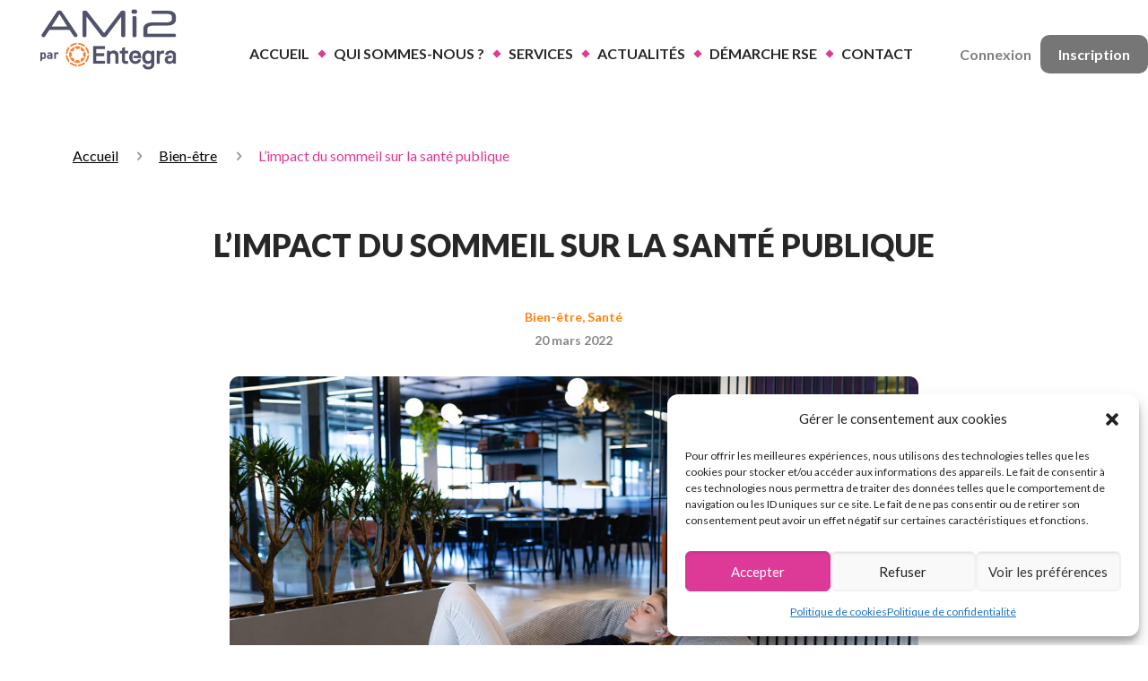

--- FILE ---
content_type: text/html; charset=UTF-8
request_url: https://www.ami2.com/limpact-du-sommeil-sur-la-sante-publique/
body_size: 32544
content:
<!DOCTYPE html>
<html lang="fr-FR" class="no-js" itemscope itemtype="https://schema.org/Article">

<head>

<meta charset="UTF-8" />
<meta name="description" content="Un site utilisant WordPress"/>
<meta property="og:image" content="https://www.ami2.com/wp-content/uploads/2022/03/sommeil.jpg"/>
<meta property="og:url" content="https://www.ami2.com/limpact-du-sommeil-sur-la-sante-publique/"/>
<meta property="og:type" content="article"/>
<meta property="og:title" content="L&rsquo;impact du sommeil  sur la santé publique"/>
<meta property="og:description" content="À tout âge, manquer de sommeil peut entrainer de nombreuses complications. 45 % des..."/>
<link rel="alternate" hreflang="fr-FR" href="https://www.ami2.com/limpact-du-sommeil-sur-la-sante-publique/"/>
<!-- Global site tag (gtag.js) - Google Analytics -->
<script type="text/plain" data-service="google-analytics" data-category="statistics" async src="https://www.googletagmanager.com/gtag/js?id=UA-37407783-1"></script>
<script>
  window.dataLayer = window.dataLayer || [];
  function gtag(){dataLayer.push(arguments);}
  gtag('js', new Date());

  gtag('config', 'UA-37407783-1');
</script>
<title>L&rsquo;impact du sommeil  sur la santé publique &#8211; AMi2</title>
<script>window.koko_analytics = {"url":"https:\/\/www.ami2.com\/wp-admin\/admin-ajax.php?action=koko_analytics_collect","post_id":3425,"use_cookie":1,"cookie_path":"\/","dnt":true};</script><meta name='robots' content='max-image-preview:large' />
	<style>img:is([sizes="auto" i], [sizes^="auto," i]) { contain-intrinsic-size: 3000px 1500px }</style>
	<meta name="format-detection" content="telephone=no">
<meta name="viewport" content="width=device-width, initial-scale=1, maximum-scale=1" />
<link rel="shortcut icon" href="https://www.ami2.com/wp-content/uploads/2021/04/fav.png" type="image/x-icon" />
<link rel="apple-touch-icon" href="https://www.ami2.com/wp-content/uploads/2021/04/fav.png" />
<link rel='dns-prefetch' href='//fonts.googleapis.com' />
<link rel="alternate" type="application/rss+xml" title="AMi2 &raquo; Flux" href="https://www.ami2.com/feed/" />
<link rel="alternate" type="application/rss+xml" title="AMi2 &raquo; Flux des commentaires" href="https://www.ami2.com/comments/feed/" />
<link rel="alternate" type="application/rss+xml" title="AMi2 &raquo; L&rsquo;impact du sommeil  sur la santé publique Flux des commentaires" href="https://www.ami2.com/limpact-du-sommeil-sur-la-sante-publique/feed/" />
<script type="text/javascript">
/* <![CDATA[ */
window._wpemojiSettings = {"baseUrl":"https:\/\/s.w.org\/images\/core\/emoji\/16.0.1\/72x72\/","ext":".png","svgUrl":"https:\/\/s.w.org\/images\/core\/emoji\/16.0.1\/svg\/","svgExt":".svg","source":{"concatemoji":"https:\/\/www.ami2.com\/wp-includes\/js\/wp-emoji-release.min.js?ver=6.8.3"}};
/*! This file is auto-generated */
!function(s,n){var o,i,e;function c(e){try{var t={supportTests:e,timestamp:(new Date).valueOf()};sessionStorage.setItem(o,JSON.stringify(t))}catch(e){}}function p(e,t,n){e.clearRect(0,0,e.canvas.width,e.canvas.height),e.fillText(t,0,0);var t=new Uint32Array(e.getImageData(0,0,e.canvas.width,e.canvas.height).data),a=(e.clearRect(0,0,e.canvas.width,e.canvas.height),e.fillText(n,0,0),new Uint32Array(e.getImageData(0,0,e.canvas.width,e.canvas.height).data));return t.every(function(e,t){return e===a[t]})}function u(e,t){e.clearRect(0,0,e.canvas.width,e.canvas.height),e.fillText(t,0,0);for(var n=e.getImageData(16,16,1,1),a=0;a<n.data.length;a++)if(0!==n.data[a])return!1;return!0}function f(e,t,n,a){switch(t){case"flag":return n(e,"\ud83c\udff3\ufe0f\u200d\u26a7\ufe0f","\ud83c\udff3\ufe0f\u200b\u26a7\ufe0f")?!1:!n(e,"\ud83c\udde8\ud83c\uddf6","\ud83c\udde8\u200b\ud83c\uddf6")&&!n(e,"\ud83c\udff4\udb40\udc67\udb40\udc62\udb40\udc65\udb40\udc6e\udb40\udc67\udb40\udc7f","\ud83c\udff4\u200b\udb40\udc67\u200b\udb40\udc62\u200b\udb40\udc65\u200b\udb40\udc6e\u200b\udb40\udc67\u200b\udb40\udc7f");case"emoji":return!a(e,"\ud83e\udedf")}return!1}function g(e,t,n,a){var r="undefined"!=typeof WorkerGlobalScope&&self instanceof WorkerGlobalScope?new OffscreenCanvas(300,150):s.createElement("canvas"),o=r.getContext("2d",{willReadFrequently:!0}),i=(o.textBaseline="top",o.font="600 32px Arial",{});return e.forEach(function(e){i[e]=t(o,e,n,a)}),i}function t(e){var t=s.createElement("script");t.src=e,t.defer=!0,s.head.appendChild(t)}"undefined"!=typeof Promise&&(o="wpEmojiSettingsSupports",i=["flag","emoji"],n.supports={everything:!0,everythingExceptFlag:!0},e=new Promise(function(e){s.addEventListener("DOMContentLoaded",e,{once:!0})}),new Promise(function(t){var n=function(){try{var e=JSON.parse(sessionStorage.getItem(o));if("object"==typeof e&&"number"==typeof e.timestamp&&(new Date).valueOf()<e.timestamp+604800&&"object"==typeof e.supportTests)return e.supportTests}catch(e){}return null}();if(!n){if("undefined"!=typeof Worker&&"undefined"!=typeof OffscreenCanvas&&"undefined"!=typeof URL&&URL.createObjectURL&&"undefined"!=typeof Blob)try{var e="postMessage("+g.toString()+"("+[JSON.stringify(i),f.toString(),p.toString(),u.toString()].join(",")+"));",a=new Blob([e],{type:"text/javascript"}),r=new Worker(URL.createObjectURL(a),{name:"wpTestEmojiSupports"});return void(r.onmessage=function(e){c(n=e.data),r.terminate(),t(n)})}catch(e){}c(n=g(i,f,p,u))}t(n)}).then(function(e){for(var t in e)n.supports[t]=e[t],n.supports.everything=n.supports.everything&&n.supports[t],"flag"!==t&&(n.supports.everythingExceptFlag=n.supports.everythingExceptFlag&&n.supports[t]);n.supports.everythingExceptFlag=n.supports.everythingExceptFlag&&!n.supports.flag,n.DOMReady=!1,n.readyCallback=function(){n.DOMReady=!0}}).then(function(){return e}).then(function(){var e;n.supports.everything||(n.readyCallback(),(e=n.source||{}).concatemoji?t(e.concatemoji):e.wpemoji&&e.twemoji&&(t(e.twemoji),t(e.wpemoji)))}))}((window,document),window._wpemojiSettings);
/* ]]> */
</script>
<style id='wp-emoji-styles-inline-css' type='text/css'>

	img.wp-smiley, img.emoji {
		display: inline !important;
		border: none !important;
		box-shadow: none !important;
		height: 1em !important;
		width: 1em !important;
		margin: 0 0.07em !important;
		vertical-align: -0.1em !important;
		background: none !important;
		padding: 0 !important;
	}
</style>
<link rel='stylesheet' id='wp-block-library-css' href='https://www.ami2.com/wp-includes/css/dist/block-library/style.min.css?ver=6.8.3' type='text/css' media='all' />
<style id='classic-theme-styles-inline-css' type='text/css'>
/*! This file is auto-generated */
.wp-block-button__link{color:#fff;background-color:#32373c;border-radius:9999px;box-shadow:none;text-decoration:none;padding:calc(.667em + 2px) calc(1.333em + 2px);font-size:1.125em}.wp-block-file__button{background:#32373c;color:#fff;text-decoration:none}
</style>
<style id='global-styles-inline-css' type='text/css'>
:root{--wp--preset--aspect-ratio--square: 1;--wp--preset--aspect-ratio--4-3: 4/3;--wp--preset--aspect-ratio--3-4: 3/4;--wp--preset--aspect-ratio--3-2: 3/2;--wp--preset--aspect-ratio--2-3: 2/3;--wp--preset--aspect-ratio--16-9: 16/9;--wp--preset--aspect-ratio--9-16: 9/16;--wp--preset--color--black: #000000;--wp--preset--color--cyan-bluish-gray: #abb8c3;--wp--preset--color--white: #ffffff;--wp--preset--color--pale-pink: #f78da7;--wp--preset--color--vivid-red: #cf2e2e;--wp--preset--color--luminous-vivid-orange: #ff6900;--wp--preset--color--luminous-vivid-amber: #fcb900;--wp--preset--color--light-green-cyan: #7bdcb5;--wp--preset--color--vivid-green-cyan: #00d084;--wp--preset--color--pale-cyan-blue: #8ed1fc;--wp--preset--color--vivid-cyan-blue: #0693e3;--wp--preset--color--vivid-purple: #9b51e0;--wp--preset--gradient--vivid-cyan-blue-to-vivid-purple: linear-gradient(135deg,rgba(6,147,227,1) 0%,rgb(155,81,224) 100%);--wp--preset--gradient--light-green-cyan-to-vivid-green-cyan: linear-gradient(135deg,rgb(122,220,180) 0%,rgb(0,208,130) 100%);--wp--preset--gradient--luminous-vivid-amber-to-luminous-vivid-orange: linear-gradient(135deg,rgba(252,185,0,1) 0%,rgba(255,105,0,1) 100%);--wp--preset--gradient--luminous-vivid-orange-to-vivid-red: linear-gradient(135deg,rgba(255,105,0,1) 0%,rgb(207,46,46) 100%);--wp--preset--gradient--very-light-gray-to-cyan-bluish-gray: linear-gradient(135deg,rgb(238,238,238) 0%,rgb(169,184,195) 100%);--wp--preset--gradient--cool-to-warm-spectrum: linear-gradient(135deg,rgb(74,234,220) 0%,rgb(151,120,209) 20%,rgb(207,42,186) 40%,rgb(238,44,130) 60%,rgb(251,105,98) 80%,rgb(254,248,76) 100%);--wp--preset--gradient--blush-light-purple: linear-gradient(135deg,rgb(255,206,236) 0%,rgb(152,150,240) 100%);--wp--preset--gradient--blush-bordeaux: linear-gradient(135deg,rgb(254,205,165) 0%,rgb(254,45,45) 50%,rgb(107,0,62) 100%);--wp--preset--gradient--luminous-dusk: linear-gradient(135deg,rgb(255,203,112) 0%,rgb(199,81,192) 50%,rgb(65,88,208) 100%);--wp--preset--gradient--pale-ocean: linear-gradient(135deg,rgb(255,245,203) 0%,rgb(182,227,212) 50%,rgb(51,167,181) 100%);--wp--preset--gradient--electric-grass: linear-gradient(135deg,rgb(202,248,128) 0%,rgb(113,206,126) 100%);--wp--preset--gradient--midnight: linear-gradient(135deg,rgb(2,3,129) 0%,rgb(40,116,252) 100%);--wp--preset--font-size--small: 13px;--wp--preset--font-size--medium: 20px;--wp--preset--font-size--large: 36px;--wp--preset--font-size--x-large: 42px;--wp--preset--spacing--20: 0.44rem;--wp--preset--spacing--30: 0.67rem;--wp--preset--spacing--40: 1rem;--wp--preset--spacing--50: 1.5rem;--wp--preset--spacing--60: 2.25rem;--wp--preset--spacing--70: 3.38rem;--wp--preset--spacing--80: 5.06rem;--wp--preset--shadow--natural: 6px 6px 9px rgba(0, 0, 0, 0.2);--wp--preset--shadow--deep: 12px 12px 50px rgba(0, 0, 0, 0.4);--wp--preset--shadow--sharp: 6px 6px 0px rgba(0, 0, 0, 0.2);--wp--preset--shadow--outlined: 6px 6px 0px -3px rgba(255, 255, 255, 1), 6px 6px rgba(0, 0, 0, 1);--wp--preset--shadow--crisp: 6px 6px 0px rgba(0, 0, 0, 1);}:where(.is-layout-flex){gap: 0.5em;}:where(.is-layout-grid){gap: 0.5em;}body .is-layout-flex{display: flex;}.is-layout-flex{flex-wrap: wrap;align-items: center;}.is-layout-flex > :is(*, div){margin: 0;}body .is-layout-grid{display: grid;}.is-layout-grid > :is(*, div){margin: 0;}:where(.wp-block-columns.is-layout-flex){gap: 2em;}:where(.wp-block-columns.is-layout-grid){gap: 2em;}:where(.wp-block-post-template.is-layout-flex){gap: 1.25em;}:where(.wp-block-post-template.is-layout-grid){gap: 1.25em;}.has-black-color{color: var(--wp--preset--color--black) !important;}.has-cyan-bluish-gray-color{color: var(--wp--preset--color--cyan-bluish-gray) !important;}.has-white-color{color: var(--wp--preset--color--white) !important;}.has-pale-pink-color{color: var(--wp--preset--color--pale-pink) !important;}.has-vivid-red-color{color: var(--wp--preset--color--vivid-red) !important;}.has-luminous-vivid-orange-color{color: var(--wp--preset--color--luminous-vivid-orange) !important;}.has-luminous-vivid-amber-color{color: var(--wp--preset--color--luminous-vivid-amber) !important;}.has-light-green-cyan-color{color: var(--wp--preset--color--light-green-cyan) !important;}.has-vivid-green-cyan-color{color: var(--wp--preset--color--vivid-green-cyan) !important;}.has-pale-cyan-blue-color{color: var(--wp--preset--color--pale-cyan-blue) !important;}.has-vivid-cyan-blue-color{color: var(--wp--preset--color--vivid-cyan-blue) !important;}.has-vivid-purple-color{color: var(--wp--preset--color--vivid-purple) !important;}.has-black-background-color{background-color: var(--wp--preset--color--black) !important;}.has-cyan-bluish-gray-background-color{background-color: var(--wp--preset--color--cyan-bluish-gray) !important;}.has-white-background-color{background-color: var(--wp--preset--color--white) !important;}.has-pale-pink-background-color{background-color: var(--wp--preset--color--pale-pink) !important;}.has-vivid-red-background-color{background-color: var(--wp--preset--color--vivid-red) !important;}.has-luminous-vivid-orange-background-color{background-color: var(--wp--preset--color--luminous-vivid-orange) !important;}.has-luminous-vivid-amber-background-color{background-color: var(--wp--preset--color--luminous-vivid-amber) !important;}.has-light-green-cyan-background-color{background-color: var(--wp--preset--color--light-green-cyan) !important;}.has-vivid-green-cyan-background-color{background-color: var(--wp--preset--color--vivid-green-cyan) !important;}.has-pale-cyan-blue-background-color{background-color: var(--wp--preset--color--pale-cyan-blue) !important;}.has-vivid-cyan-blue-background-color{background-color: var(--wp--preset--color--vivid-cyan-blue) !important;}.has-vivid-purple-background-color{background-color: var(--wp--preset--color--vivid-purple) !important;}.has-black-border-color{border-color: var(--wp--preset--color--black) !important;}.has-cyan-bluish-gray-border-color{border-color: var(--wp--preset--color--cyan-bluish-gray) !important;}.has-white-border-color{border-color: var(--wp--preset--color--white) !important;}.has-pale-pink-border-color{border-color: var(--wp--preset--color--pale-pink) !important;}.has-vivid-red-border-color{border-color: var(--wp--preset--color--vivid-red) !important;}.has-luminous-vivid-orange-border-color{border-color: var(--wp--preset--color--luminous-vivid-orange) !important;}.has-luminous-vivid-amber-border-color{border-color: var(--wp--preset--color--luminous-vivid-amber) !important;}.has-light-green-cyan-border-color{border-color: var(--wp--preset--color--light-green-cyan) !important;}.has-vivid-green-cyan-border-color{border-color: var(--wp--preset--color--vivid-green-cyan) !important;}.has-pale-cyan-blue-border-color{border-color: var(--wp--preset--color--pale-cyan-blue) !important;}.has-vivid-cyan-blue-border-color{border-color: var(--wp--preset--color--vivid-cyan-blue) !important;}.has-vivid-purple-border-color{border-color: var(--wp--preset--color--vivid-purple) !important;}.has-vivid-cyan-blue-to-vivid-purple-gradient-background{background: var(--wp--preset--gradient--vivid-cyan-blue-to-vivid-purple) !important;}.has-light-green-cyan-to-vivid-green-cyan-gradient-background{background: var(--wp--preset--gradient--light-green-cyan-to-vivid-green-cyan) !important;}.has-luminous-vivid-amber-to-luminous-vivid-orange-gradient-background{background: var(--wp--preset--gradient--luminous-vivid-amber-to-luminous-vivid-orange) !important;}.has-luminous-vivid-orange-to-vivid-red-gradient-background{background: var(--wp--preset--gradient--luminous-vivid-orange-to-vivid-red) !important;}.has-very-light-gray-to-cyan-bluish-gray-gradient-background{background: var(--wp--preset--gradient--very-light-gray-to-cyan-bluish-gray) !important;}.has-cool-to-warm-spectrum-gradient-background{background: var(--wp--preset--gradient--cool-to-warm-spectrum) !important;}.has-blush-light-purple-gradient-background{background: var(--wp--preset--gradient--blush-light-purple) !important;}.has-blush-bordeaux-gradient-background{background: var(--wp--preset--gradient--blush-bordeaux) !important;}.has-luminous-dusk-gradient-background{background: var(--wp--preset--gradient--luminous-dusk) !important;}.has-pale-ocean-gradient-background{background: var(--wp--preset--gradient--pale-ocean) !important;}.has-electric-grass-gradient-background{background: var(--wp--preset--gradient--electric-grass) !important;}.has-midnight-gradient-background{background: var(--wp--preset--gradient--midnight) !important;}.has-small-font-size{font-size: var(--wp--preset--font-size--small) !important;}.has-medium-font-size{font-size: var(--wp--preset--font-size--medium) !important;}.has-large-font-size{font-size: var(--wp--preset--font-size--large) !important;}.has-x-large-font-size{font-size: var(--wp--preset--font-size--x-large) !important;}
:where(.wp-block-post-template.is-layout-flex){gap: 1.25em;}:where(.wp-block-post-template.is-layout-grid){gap: 1.25em;}
:where(.wp-block-columns.is-layout-flex){gap: 2em;}:where(.wp-block-columns.is-layout-grid){gap: 2em;}
:root :where(.wp-block-pullquote){font-size: 1.5em;line-height: 1.6;}
</style>
<link rel='stylesheet' id='contact-form-7-css' href='https://www.ami2.com/wp-content/plugins/contact-form-7/includes/css/styles.css?ver=5.5.6' type='text/css' media='all' />
<link rel='stylesheet' id='formcraft-common-css' href='https://www.ami2.com/wp-content/plugins/formcraft3/dist/formcraft-common.css?ver=3.8.25' type='text/css' media='all' />
<link rel='stylesheet' id='formcraft-form-css' href='https://www.ami2.com/wp-content/plugins/formcraft3/dist/form.css?ver=3.8.25' type='text/css' media='all' />
<link rel='stylesheet' id='cmplz-general-css' href='https://www.ami2.com/wp-content/plugins/complianz-gdpr/assets/css/cookieblocker.min.css?ver=6.3.2.1' type='text/css' media='all' />
<link rel='stylesheet' id='mfn-base-css' href='https://www.ami2.com/wp-content/themes/betheme/css/base.css?ver=23.0' type='text/css' media='all' />
<link rel='stylesheet' id='mfn-layout-css' href='https://www.ami2.com/wp-content/themes/betheme/css/layout.css?ver=23.0' type='text/css' media='all' />
<link rel='stylesheet' id='mfn-shortcodes-css' href='https://www.ami2.com/wp-content/themes/betheme/css/shortcodes.css?ver=23.0' type='text/css' media='all' />
<link rel='stylesheet' id='mfn-animations-css' href='https://www.ami2.com/wp-content/themes/betheme/assets/animations/animations.min.css?ver=23.0' type='text/css' media='all' />
<link rel='stylesheet' id='mfn-font-awesome-css' href='https://www.ami2.com/wp-content/themes/betheme/fonts/fontawesome/fontawesome.css?ver=23.0' type='text/css' media='all' />
<link rel='stylesheet' id='mfn-jquery-ui-css' href='https://www.ami2.com/wp-content/themes/betheme/assets/ui/jquery.ui.all.css?ver=23.0' type='text/css' media='all' />
<link rel='stylesheet' id='mfn-jplayer-css' href='https://www.ami2.com/wp-content/themes/betheme/assets/jplayer/css/jplayer.blue.monday.css?ver=23.0' type='text/css' media='all' />
<link rel='stylesheet' id='mfn-responsive-css' href='https://www.ami2.com/wp-content/themes/betheme/css/responsive.css?ver=23.0' type='text/css' media='all' />
<link rel='stylesheet' id='mfn-fonts-css' href='https://fonts.googleapis.com/css?family=Lato%3A1%2C300%2C400%2C400italic%2C500%2C700%2C700italic%7CRoboto%3A1%2C300%2C400%2C400italic%2C500%2C700%2C700italic&#038;display=swap&#038;ver=6.8.3' type='text/css' media='all' />
<link rel='stylesheet' id='elementor-icons-css' href='https://www.ami2.com/wp-content/plugins/elementor/assets/lib/eicons/css/elementor-icons.min.css?ver=5.11.0' type='text/css' media='all' />
<link rel='stylesheet' id='elementor-animations-css' href='https://www.ami2.com/wp-content/plugins/elementor/assets/lib/animations/animations.min.css?ver=3.2.3' type='text/css' media='all' />
<link rel='stylesheet' id='elementor-frontend-css' href='https://www.ami2.com/wp-content/plugins/elementor/assets/css/frontend.min.css?ver=3.2.3' type='text/css' media='all' />
<style id='elementor-frontend-inline-css' type='text/css'>
@font-face{font-family:eicons;src:url(https://www.ami2.com/wp-content/plugins/elementor/assets/lib/eicons/fonts/eicons.eot?5.10.0);src:url(https://www.ami2.com/wp-content/plugins/elementor/assets/lib/eicons/fonts/eicons.eot?5.10.0#iefix) format("embedded-opentype"),url(https://www.ami2.com/wp-content/plugins/elementor/assets/lib/eicons/fonts/eicons.woff2?5.10.0) format("woff2"),url(https://www.ami2.com/wp-content/plugins/elementor/assets/lib/eicons/fonts/eicons.woff?5.10.0) format("woff"),url(https://www.ami2.com/wp-content/plugins/elementor/assets/lib/eicons/fonts/eicons.ttf?5.10.0) format("truetype"),url(https://www.ami2.com/wp-content/plugins/elementor/assets/lib/eicons/fonts/eicons.svg?5.10.0#eicon) format("svg");font-weight:400;font-style:normal}
</style>
<link rel='stylesheet' id='elementor-post-31-css' href='https://www.ami2.com/wp-content/uploads/elementor/css/post-31.css?ver=1734342648' type='text/css' media='all' />
<link rel='stylesheet' id='elementor-pro-css' href='https://www.ami2.com/wp-content/plugins/elementor-pro/assets/css/frontend.min.css?ver=3.3.1' type='text/css' media='all' />
<link rel='stylesheet' id='elementor-global-css' href='https://www.ami2.com/wp-content/uploads/elementor/css/global.css?ver=1734342648' type='text/css' media='all' />
<link rel='stylesheet' id='elementor-post-3425-css' href='https://www.ami2.com/wp-content/uploads/elementor/css/post-3425.css?ver=1734645264' type='text/css' media='all' />
<style id='mfn-dynamic-inline-css' type='text/css'>
html{background-color: #ffffff;}#Wrapper,#Content{background-color: #ffffff;}body:not(.template-slider) #Header{min-height: 0px;}body.header-below:not(.template-slider) #Header{padding-top: 0px;}#Footer .widgets_wrapper {padding: 70px 0;}body, button, span.date_label, .timeline_items li h3 span, input[type="submit"], input[type="reset"], input[type="button"],input[type="text"], input[type="password"], input[type="tel"], input[type="email"], textarea, select, .offer_li .title h3 {font-family: "Lato", Helvetica, Arial, sans-serif;}#menu > ul > li > a, a.action_button, #overlay-menu ul li a {font-family: "Lato", Helvetica, Arial, sans-serif;}#Subheader .title {font-family: "Lato", Helvetica, Arial, sans-serif;}h1, h2, h3, h4, .text-logo #logo {font-family: "Lato", Helvetica, Arial, sans-serif;}h5, h6 {font-family: "Lato", Helvetica, Arial, sans-serif;}blockquote {font-family: "Roboto", Helvetica, Arial, sans-serif;}.chart_box .chart .num, .counter .desc_wrapper .number-wrapper, .how_it_works .image .number,.pricing-box .plan-header .price, .quick_fact .number-wrapper, .woocommerce .product div.entry-summary .price {font-family: "Lato", Helvetica, Arial, sans-serif;}body {font-size: 16px;line-height: 25px;font-weight: 400;letter-spacing: 0px;}.big {font-size: 22px;line-height: 28px;font-weight: 400;letter-spacing: 0px;}#menu > ul > li > a, a.action_button, #overlay-menu ul li a{font-size: 16px;font-weight: 700;letter-spacing: 0px;}#overlay-menu ul li a{line-height: 24px;}#Subheader .title {font-size: 30px;line-height: 35px;font-weight: 400;letter-spacing: 0px;font-style: italic;}h1, .text-logo #logo {font-size: 50px;line-height: 60px;font-weight: 900;letter-spacing: 0px;}h2 {font-size: 40px;line-height: 45px;font-weight: 700;letter-spacing: 0px;}h3 {font-size: 30px;line-height: 35px;font-weight: 700;letter-spacing: 0px;}h4 {font-size: 25px;line-height: 25px;font-weight: 700;letter-spacing: 0px;}h5 {font-size: 20px;line-height: 22px;font-weight: 700;letter-spacing: 0px;}h6 {font-size: 14px;line-height: 25px;font-weight: 400;letter-spacing: 0px;}#Intro .intro-title {font-size: 70px;line-height: 70px;font-weight: 400;letter-spacing: 0px;}@media only screen and (min-width: 768px) and (max-width: 959px){body {font-size: 14px;line-height: 21px;letter-spacing: 0px;}.big {font-size: 19px;line-height: 24px;letter-spacing: 0px;}#menu > ul > li > a, a.action_button, #overlay-menu ul li a {font-size: 14px;letter-spacing: 0px;}#overlay-menu ul li a{line-height: 21px;letter-spacing: 0px;}#Subheader .title {font-size: 26px;line-height: 30px;letter-spacing: 0px;}h1, .text-logo #logo {font-size: 43px;line-height: 51px;letter-spacing: 0px;}h2 {font-size: 34px;line-height: 38px;letter-spacing: 0px;}h3 {font-size: 26px;line-height: 30px;letter-spacing: 0px;}h4 {font-size: 21px;line-height: 21px;letter-spacing: 0px;}h5 {font-size: 17px;line-height: 19px;letter-spacing: 0px;}h6 {font-size: 13px;line-height: 21px;letter-spacing: 0px;}#Intro .intro-title {font-size: 60px;line-height: 60px;letter-spacing: 0px;}blockquote { font-size: 15px;}.chart_box .chart .num { font-size: 45px; line-height: 45px; }.counter .desc_wrapper .number-wrapper { font-size: 45px; line-height: 45px;}.counter .desc_wrapper .title { font-size: 14px; line-height: 18px;}.faq .question .title { font-size: 14px; }.fancy_heading .title { font-size: 38px; line-height: 38px; }.offer .offer_li .desc_wrapper .title h3 { font-size: 32px; line-height: 32px; }.offer_thumb_ul li.offer_thumb_li .desc_wrapper .title h3 {font-size: 32px; line-height: 32px; }.pricing-box .plan-header h2 { font-size: 27px; line-height: 27px; }.pricing-box .plan-header .price > span { font-size: 40px; line-height: 40px; }.pricing-box .plan-header .price sup.currency { font-size: 18px; line-height: 18px; }.pricing-box .plan-header .price sup.period { font-size: 14px; line-height: 14px;}.quick_fact .number { font-size: 80px; line-height: 80px;}.trailer_box .desc h2 { font-size: 27px; line-height: 27px; }.widget > h3 { font-size: 17px; line-height: 20px; }}@media only screen and (min-width: 480px) and (max-width: 767px){body {font-size: 13px;line-height: 19px;letter-spacing: 0px;}.big {font-size: 17px;line-height: 21px;letter-spacing: 0px;}#menu > ul > li > a, a.action_button, #overlay-menu ul li a {font-size: 13px;letter-spacing: 0px;}#overlay-menu ul li a{line-height: 19.5px;letter-spacing: 0px;}#Subheader .title {font-size: 23px;line-height: 26px;letter-spacing: 0px;}h1, .text-logo #logo {font-size: 38px;line-height: 45px;letter-spacing: 0px;}h2 {font-size: 30px;line-height: 34px;letter-spacing: 0px;}h3 {font-size: 23px;line-height: 26px;letter-spacing: 0px;}h4 {font-size: 19px;line-height: 19px;letter-spacing: 0px;}h5 {font-size: 15px;line-height: 19px;letter-spacing: 0px;}h6 {font-size: 13px;line-height: 19px;letter-spacing: 0px;}#Intro .intro-title {font-size: 53px;line-height: 53px;letter-spacing: 0px;}blockquote { font-size: 14px;}.chart_box .chart .num { font-size: 40px; line-height: 40px; }.counter .desc_wrapper .number-wrapper { font-size: 40px; line-height: 40px;}.counter .desc_wrapper .title { font-size: 13px; line-height: 16px;}.faq .question .title { font-size: 13px; }.fancy_heading .title { font-size: 34px; line-height: 34px; }.offer .offer_li .desc_wrapper .title h3 { font-size: 28px; line-height: 28px; }.offer_thumb_ul li.offer_thumb_li .desc_wrapper .title h3 {font-size: 28px; line-height: 28px; }.pricing-box .plan-header h2 { font-size: 24px; line-height: 24px; }.pricing-box .plan-header .price > span { font-size: 34px; line-height: 34px; }.pricing-box .plan-header .price sup.currency { font-size: 16px; line-height: 16px; }.pricing-box .plan-header .price sup.period { font-size: 13px; line-height: 13px;}.quick_fact .number { font-size: 70px; line-height: 70px;}.trailer_box .desc h2 { font-size: 24px; line-height: 24px; }.widget > h3 { font-size: 16px; line-height: 19px; }}@media only screen and (max-width: 479px){body {font-size: 13px;line-height: 19px;letter-spacing: 0px;}.big {font-size: 13px;line-height: 19px;letter-spacing: 0px;}#menu > ul > li > a, a.action_button, #overlay-menu ul li a {font-size: 13px;letter-spacing: 0px;}#overlay-menu ul li a{line-height: 19.5px;letter-spacing: 0px;}#Subheader .title {font-size: 18px;line-height: 21px;letter-spacing: 0px;}h1, .text-logo #logo {font-size: 30px;line-height: 36px;letter-spacing: 0px;}h2 {font-size: 24px;line-height: 27px;letter-spacing: 0px;}h3 {font-size: 18px;line-height: 21px;letter-spacing: 0px;}h4 {font-size: 15px;line-height: 19px;letter-spacing: 0px;}h5 {font-size: 13px;line-height: 19px;letter-spacing: 0px;}h6 {font-size: 13px;line-height: 19px;letter-spacing: 0px;}#Intro .intro-title {font-size: 42px;line-height: 42px;letter-spacing: 0px;}blockquote { font-size: 13px;}.chart_box .chart .num { font-size: 35px; line-height: 35px; }.counter .desc_wrapper .number-wrapper { font-size: 35px; line-height: 35px;}.counter .desc_wrapper .title { font-size: 13px; line-height: 26px;}.faq .question .title { font-size: 13px; }.fancy_heading .title { font-size: 30px; line-height: 30px; }.offer .offer_li .desc_wrapper .title h3 { font-size: 26px; line-height: 26px; }.offer_thumb_ul li.offer_thumb_li .desc_wrapper .title h3 {font-size: 26px; line-height: 26px; }.pricing-box .plan-header h2 { font-size: 21px; line-height: 21px; }.pricing-box .plan-header .price > span { font-size: 32px; line-height: 32px; }.pricing-box .plan-header .price sup.currency { font-size: 14px; line-height: 14px; }.pricing-box .plan-header .price sup.period { font-size: 13px; line-height: 13px;}.quick_fact .number { font-size: 60px; line-height: 60px;}.trailer_box .desc h2 { font-size: 21px; line-height: 21px; }.widget > h3 { font-size: 15px; line-height: 18px; }}.with_aside .sidebar.columns {width: 23%;}.with_aside .sections_group {width: 77%;}.aside_both .sidebar.columns {width: 18%;}.aside_both .sidebar.sidebar-1{margin-left: -82%;}.aside_both .sections_group {width: 64%;margin-left: 18%;}@media only screen and (min-width:1240px){#Wrapper, .with_aside .content_wrapper {max-width: 1440px;}.section_wrapper, .container {max-width: 1420px;}.layout-boxed.header-boxed #Top_bar.is-sticky{max-width: 1440px;}}@media only screen and (max-width: 767px){.section_wrapper,.container,.four.columns .widget-area { max-width: 480px !important; }}.button-default .button, .button-flat .button, .button-round .button {background-color: #f7f7f7;color: #747474;}.button-stroke .button {border-color: #f7f7f7;color: #747474;}.button-stroke .button:hover{background-color: #f7f7f7;color: #fff;}.button-default .button_theme, .button-default button,.button-default input[type="button"], .button-default input[type="reset"], .button-default input[type="submit"],.button-flat .button_theme, .button-flat button,.button-flat input[type="button"], .button-flat input[type="reset"], .button-flat input[type="submit"],.button-round .button_theme, .button-round button,.button-round input[type="button"], .button-round input[type="reset"], .button-round input[type="submit"],.woocommerce #respond input#submit,.woocommerce a.button:not(.default),.woocommerce button.button,.woocommerce input.button,.woocommerce #respond input#submit:hover, .woocommerce a.button:hover, .woocommerce button.button:hover, .woocommerce input.button:hover{color: #ffffff;}.button-stroke .button_theme:hover,.button-stroke button:hover, .button-stroke input[type="submit"]:hover, .button-stroke input[type="reset"]:hover, .button-stroke input[type="button"]:hover,.button-stroke .woocommerce #respond input#submit:hover,.button-stroke .woocommerce a.button:not(.default):hover,.button-stroke .woocommerce button.button:hover,.button-stroke.woocommerce input.button:hover {color: #ffffff !important;}.button-stroke .button_theme:hover .button_icon i{color: #ffffff !important;}.button-default .single_add_to_cart_button, .button-flat .single_add_to_cart_button, .button-round .single_add_to_cart_button,.button-default .woocommerce .button:disabled, .button-flat .woocommerce .button:disabled, .button-round .woocommerce .button:disabled,.button-default .woocommerce .button.alt .button-flat .woocommerce .button.alt, .button-round .woocommerce .button.alt,.button-default a.remove, .button-flat a.remove, .button-round a.remove{color: #ffffff!important;}.action_button, .action_button:hover{background-color: #f7f7f7;color: #747474;}.button-stroke a.action_button{border-color: #f7f7f7;}.button-stroke a.action_button:hover{background-color: #f7f7f7!important;}.footer_button{color: #65666C!important;background-color:transparent;box-shadow:none!important;}.footer_button:after{display:none!important;}.button-custom .button,.button-custom .action_button,.button-custom .footer_button,.button-custom button,.button-custom input[type="button"],.button-custom input[type="reset"],.button-custom input[type="submit"],.button-custom .woocommerce #respond input#submit,.button-custom .woocommerce a.button,.button-custom .woocommerce button.button,.button-custom .woocommerce input.button{font-family: Roboto;font-size: 14px;line-height: 14px;font-weight: 400;letter-spacing: 0px;padding: 12px 20px 12px 20px;border-width: 0px;border-radius: 0px;}.button-custom .button{color: #626262;background-color: #dbdddf;border-color: transparent;}.button-custom .button:hover{color: #626262;background-color: #d3d3d3;border-color: transparent;}.button-custom .button_theme,.button-custom button,.button-custom input[type="button"],.button-custom input[type="reset"],.button-custom input[type="submit"],.button-custom .woocommerce #respond input#submit,.button-custom .woocommerce a.button:not(.default),.button-custom .woocommerce button.button,.button-custom .woocommerce input.button{color: #ffffff;background-color: #0095eb;border-color: transparent;}.button-custom .button_theme:hover,.button-custom button:hover,.button-custom input[type="button"]:hover,.button-custom input[type="reset"]:hover,.button-custom input[type="submit"]:hover,.button-custom .woocommerce #respond input#submit:hover,.button-custom .woocommerce a.button:not(.default):hover,.button-custom .woocommerce button.button:hover,.button-custom .woocommerce input.button:hover{color: #ffffff;background-color: #007cc3;border-color: transparent;}.button-custom .action_button{color: #626262;background-color: #dbdddf;border-color: transparent;}.button-custom .action_button:hover{color: #626262;background-color: #d3d3d3;border-color: transparent;}.button-custom .single_add_to_cart_button,.button-custom .woocommerce .button:disabled,.button-custom .woocommerce .button.alt,.button-custom a.remove{line-height: 14px!important;padding: 12px 20px 12px 20px!important;color: #ffffff!important;background-color: #0095eb!important;}.button-custom .single_add_to_cart_button:hover,.button-custom .woocommerce .button:disabled:hover,.button-custom .woocommerce .button.alt:hover,.button-custom a.remove:hover{color: #ffffff!important;background-color: #007cc3!important;}#Top_bar #logo,.header-fixed #Top_bar #logo,.header-plain #Top_bar #logo,.header-transparent #Top_bar #logo {height: 60px;line-height: 60px;padding: 15px 0;}.logo-overflow #Top_bar:not(.is-sticky) .logo {height: 90px;}#Top_bar .menu > li > a {padding: 15px 0;}.menu-highlight:not(.header-creative) #Top_bar .menu > li > a {margin: 20px 0;}.header-plain:not(.menu-highlight) #Top_bar .menu > li > a span:not(.description) {line-height: 90px;}.header-fixed #Top_bar .menu > li > a {padding: 30px 0;}#Top_bar .top_bar_right,.header-plain #Top_bar .top_bar_right {height: 90px;}#Top_bar .top_bar_right_wrapper {top: 25px;}.header-plain #Top_bar a#header_cart,.header-plain #Top_bar a#search_button,.header-plain #Top_bar .wpml-languages {line-height: 90px;}.header-plain #Top_bar a.action_button {line-height: 90px!important;}@media only screen and (max-width: 767px){#Top_bar a.responsive-menu-toggle {top: 40px;}.mobile-header-mini #Top_bar #logo{height:50px!important;line-height:50px!important;margin:5px 0;}}.twentytwenty-before-label::before{content:"Before"}.twentytwenty-after-label::before{content:"After"}#Side_slide{right:-250px;width:250px;}#Side_slide.left{left:-250px;}.blog-teaser li .desc-wrapper .desc{background-position-y:-1px;}@media only screen and ( max-width: 767px ){body:not(.template-slider) #Header{min-height: ;}#Subheader{padding: ;}}@media only screen and (min-width: 1240px){body:not(.header-simple) #Top_bar #menu{display:block!important}.tr-menu #Top_bar #menu{background:none!important}#Top_bar .menu > li > ul.mfn-megamenu{width:984px}#Top_bar .menu > li > ul.mfn-megamenu > li{float:left}#Top_bar .menu > li > ul.mfn-megamenu > li.mfn-megamenu-cols-1{width:100%}#Top_bar .menu > li > ul.mfn-megamenu > li.mfn-megamenu-cols-2{width:50%}#Top_bar .menu > li > ul.mfn-megamenu > li.mfn-megamenu-cols-3{width:33.33%}#Top_bar .menu > li > ul.mfn-megamenu > li.mfn-megamenu-cols-4{width:25%}#Top_bar .menu > li > ul.mfn-megamenu > li.mfn-megamenu-cols-5{width:20%}#Top_bar .menu > li > ul.mfn-megamenu > li.mfn-megamenu-cols-6{width:16.66%}#Top_bar .menu > li > ul.mfn-megamenu > li > ul{display:block!important;position:inherit;left:auto;top:auto;border-width:0 1px 0 0}#Top_bar .menu > li > ul.mfn-megamenu > li:last-child > ul{border:0}#Top_bar .menu > li > ul.mfn-megamenu > li > ul li{width:auto}#Top_bar .menu > li > ul.mfn-megamenu a.mfn-megamenu-title{text-transform:uppercase;font-weight:400;background:none}#Top_bar .menu > li > ul.mfn-megamenu a .menu-arrow{display:none}.menuo-right #Top_bar .menu > li > ul.mfn-megamenu{left:auto;right:0}.menuo-right #Top_bar .menu > li > ul.mfn-megamenu-bg{box-sizing:border-box}#Top_bar .menu > li > ul.mfn-megamenu-bg{padding:20px 166px 20px 20px;background-repeat:no-repeat;background-position:right bottom}.rtl #Top_bar .menu > li > ul.mfn-megamenu-bg{padding-left:166px;padding-right:20px;background-position:left bottom}#Top_bar .menu > li > ul.mfn-megamenu-bg > li{background:none}#Top_bar .menu > li > ul.mfn-megamenu-bg > li a{border:none}#Top_bar .menu > li > ul.mfn-megamenu-bg > li > ul{background:none!important;-webkit-box-shadow:0 0 0 0;-moz-box-shadow:0 0 0 0;box-shadow:0 0 0 0}.mm-vertical #Top_bar .container{position:relative;}.mm-vertical #Top_bar .top_bar_left{position:static;}.mm-vertical #Top_bar .menu > li ul{box-shadow:0 0 0 0 transparent!important;background-image:none;}.mm-vertical #Top_bar .menu > li > ul.mfn-megamenu{width:98%!important;margin:0 1%;padding:20px 0;}.mm-vertical.header-plain #Top_bar .menu > li > ul.mfn-megamenu{width:100%!important;margin:0;}.mm-vertical #Top_bar .menu > li > ul.mfn-megamenu > li{display:table-cell;float:none!important;width:10%;padding:0 15px;border-right:1px solid rgba(0, 0, 0, 0.05);}.mm-vertical #Top_bar .menu > li > ul.mfn-megamenu > li:last-child{border-right-width:0}.mm-vertical #Top_bar .menu > li > ul.mfn-megamenu > li.hide-border{border-right-width:0}.mm-vertical #Top_bar .menu > li > ul.mfn-megamenu > li a{border-bottom-width:0;padding:9px 15px;line-height:120%;}.mm-vertical #Top_bar .menu > li > ul.mfn-megamenu a.mfn-megamenu-title{font-weight:700;}.rtl .mm-vertical #Top_bar .menu > li > ul.mfn-megamenu > li:first-child{border-right-width:0}.rtl .mm-vertical #Top_bar .menu > li > ul.mfn-megamenu > li:last-child{border-right-width:1px}.header-plain:not(.menuo-right) #Header .top_bar_left{width:auto!important}.header-stack.header-center #Top_bar #menu{display:inline-block!important}.header-simple #Top_bar #menu{display:none;height:auto;width:300px;bottom:auto;top:100%;right:1px;position:absolute;margin:0}.header-simple #Header a.responsive-menu-toggle{display:block;right:10px}.header-simple #Top_bar #menu > ul{width:100%;float:left}.header-simple #Top_bar #menu ul li{width:100%;padding-bottom:0;border-right:0;position:relative}.header-simple #Top_bar #menu ul li a{padding:0 20px;margin:0;display:block;height:auto;line-height:normal;border:none}.header-simple #Top_bar #menu ul li a:after{display:none}.header-simple #Top_bar #menu ul li a span{border:none;line-height:44px;display:inline;padding:0}.header-simple #Top_bar #menu ul li.submenu .menu-toggle{display:block;position:absolute;right:0;top:0;width:44px;height:44px;line-height:44px;font-size:30px;font-weight:300;text-align:center;cursor:pointer;color:#444;opacity:0.33;}.header-simple #Top_bar #menu ul li.submenu .menu-toggle:after{content:"+"}.header-simple #Top_bar #menu ul li.hover > .menu-toggle:after{content:"-"}.header-simple #Top_bar #menu ul li.hover a{border-bottom:0}.header-simple #Top_bar #menu ul.mfn-megamenu li .menu-toggle{display:none}.header-simple #Top_bar #menu ul li ul{position:relative!important;left:0!important;top:0;padding:0;margin:0!important;width:auto!important;background-image:none}.header-simple #Top_bar #menu ul li ul li{width:100%!important;display:block;padding:0;}.header-simple #Top_bar #menu ul li ul li a{padding:0 20px 0 30px}.header-simple #Top_bar #menu ul li ul li a .menu-arrow{display:none}.header-simple #Top_bar #menu ul li ul li a span{padding:0}.header-simple #Top_bar #menu ul li ul li a span:after{display:none!important}.header-simple #Top_bar .menu > li > ul.mfn-megamenu a.mfn-megamenu-title{text-transform:uppercase;font-weight:400}.header-simple #Top_bar .menu > li > ul.mfn-megamenu > li > ul{display:block!important;position:inherit;left:auto;top:auto}.header-simple #Top_bar #menu ul li ul li ul{border-left:0!important;padding:0;top:0}.header-simple #Top_bar #menu ul li ul li ul li a{padding:0 20px 0 40px}.rtl.header-simple #Top_bar #menu{left:1px;right:auto}.rtl.header-simple #Top_bar a.responsive-menu-toggle{left:10px;right:auto}.rtl.header-simple #Top_bar #menu ul li.submenu .menu-toggle{left:0;right:auto}.rtl.header-simple #Top_bar #menu ul li ul{left:auto!important;right:0!important}.rtl.header-simple #Top_bar #menu ul li ul li a{padding:0 30px 0 20px}.rtl.header-simple #Top_bar #menu ul li ul li ul li a{padding:0 40px 0 20px}.menu-highlight #Top_bar .menu > li{margin:0 2px}.menu-highlight:not(.header-creative) #Top_bar .menu > li > a{margin:20px 0;padding:0;-webkit-border-radius:5px;border-radius:5px}.menu-highlight #Top_bar .menu > li > a:after{display:none}.menu-highlight #Top_bar .menu > li > a span:not(.description){line-height:50px}.menu-highlight #Top_bar .menu > li > a span.description{display:none}.menu-highlight.header-stack #Top_bar .menu > li > a{margin:10px 0!important}.menu-highlight.header-stack #Top_bar .menu > li > a span:not(.description){line-height:40px}.menu-highlight.header-transparent #Top_bar .menu > li > a{margin:5px 0}.menu-highlight.header-simple #Top_bar #menu ul li,.menu-highlight.header-creative #Top_bar #menu ul li{margin:0}.menu-highlight.header-simple #Top_bar #menu ul li > a,.menu-highlight.header-creative #Top_bar #menu ul li > a{-webkit-border-radius:0;border-radius:0}.menu-highlight:not(.header-fixed):not(.header-simple) #Top_bar.is-sticky .menu > li > a{margin:10px 0!important;padding:5px 0!important}.menu-highlight:not(.header-fixed):not(.header-simple) #Top_bar.is-sticky .menu > li > a span{line-height:30px!important}.header-modern.menu-highlight.menuo-right .menu_wrapper{margin-right:20px}.menu-line-below #Top_bar .menu > li > a:after{top:auto;bottom:-4px}.menu-line-below #Top_bar.is-sticky .menu > li > a:after{top:auto;bottom:-4px}.menu-line-below-80 #Top_bar:not(.is-sticky) .menu > li > a:after{height:4px;left:10%;top:50%;margin-top:20px;width:80%}.menu-line-below-80-1 #Top_bar:not(.is-sticky) .menu > li > a:after{height:1px;left:10%;top:50%;margin-top:20px;width:80%}.menu-link-color #Top_bar .menu > li > a:after{display:none!important}.menu-arrow-top #Top_bar .menu > li > a:after{background:none repeat scroll 0 0 rgba(0,0,0,0)!important;border-color:#ccc transparent transparent;border-style:solid;border-width:7px 7px 0;display:block;height:0;left:50%;margin-left:-7px;top:0!important;width:0}.menu-arrow-top #Top_bar.is-sticky .menu > li > a:after{top:0!important}.menu-arrow-bottom #Top_bar .menu > li > a:after{background:none!important;border-color:transparent transparent #ccc;border-style:solid;border-width:0 7px 7px;display:block;height:0;left:50%;margin-left:-7px;top:auto;bottom:0;width:0}.menu-arrow-bottom #Top_bar.is-sticky .menu > li > a:after{top:auto;bottom:0}.menuo-no-borders #Top_bar .menu > li > a span{border-width:0!important}.menuo-no-borders #Header_creative #Top_bar .menu > li > a span{border-bottom-width:0}.menuo-no-borders.header-plain #Top_bar a#header_cart,.menuo-no-borders.header-plain #Top_bar a#search_button,.menuo-no-borders.header-plain #Top_bar .wpml-languages,.menuo-no-borders.header-plain #Top_bar a.action_button{border-width:0}.menuo-right #Top_bar .menu_wrapper{float:right}.menuo-right.header-stack:not(.header-center) #Top_bar .menu_wrapper{margin-right:150px}body.header-creative{padding-left:50px}body.header-creative.header-open{padding-left:250px}body.error404,body.under-construction,body.template-blank{padding-left:0!important}.header-creative.footer-fixed #Footer,.header-creative.footer-sliding #Footer,.header-creative.footer-stick #Footer.is-sticky{box-sizing:border-box;padding-left:50px;}.header-open.footer-fixed #Footer,.header-open.footer-sliding #Footer,.header-creative.footer-stick #Footer.is-sticky{padding-left:250px;}.header-rtl.header-creative.footer-fixed #Footer,.header-rtl.header-creative.footer-sliding #Footer,.header-rtl.header-creative.footer-stick #Footer.is-sticky{padding-left:0;padding-right:50px;}.header-rtl.header-open.footer-fixed #Footer,.header-rtl.header-open.footer-sliding #Footer,.header-rtl.header-creative.footer-stick #Footer.is-sticky{padding-right:250px;}#Header_creative{background-color:#fff;position:fixed;width:250px;height:100%;left:-200px;top:0;z-index:9002;-webkit-box-shadow:2px 0 4px 2px rgba(0,0,0,.15);box-shadow:2px 0 4px 2px rgba(0,0,0,.15)}#Header_creative .container{width:100%}#Header_creative .creative-wrapper{opacity:0;margin-right:50px}#Header_creative a.creative-menu-toggle{display:block;width:34px;height:34px;line-height:34px;font-size:22px;text-align:center;position:absolute;top:10px;right:8px;border-radius:3px}.admin-bar #Header_creative a.creative-menu-toggle{top:42px}#Header_creative #Top_bar{position:static;width:100%}#Header_creative #Top_bar .top_bar_left{width:100%!important;float:none}#Header_creative #Top_bar .top_bar_right{width:100%!important;float:none;height:auto;margin-bottom:35px;text-align:center;padding:0 20px;top:0;-webkit-box-sizing:border-box;-moz-box-sizing:border-box;box-sizing:border-box}#Header_creative #Top_bar .top_bar_right:before{display:none}#Header_creative #Top_bar .top_bar_right_wrapper{top:0}#Header_creative #Top_bar .logo{float:none;text-align:center;margin:15px 0}#Header_creative #Top_bar #menu{background-color:transparent}#Header_creative #Top_bar .menu_wrapper{float:none;margin:0 0 30px}#Header_creative #Top_bar .menu > li{width:100%;float:none;position:relative}#Header_creative #Top_bar .menu > li > a{padding:0;text-align:center}#Header_creative #Top_bar .menu > li > a:after{display:none}#Header_creative #Top_bar .menu > li > a span{border-right:0;border-bottom-width:1px;line-height:38px}#Header_creative #Top_bar .menu li ul{left:100%;right:auto;top:0;box-shadow:2px 2px 2px 0 rgba(0,0,0,0.03);-webkit-box-shadow:2px 2px 2px 0 rgba(0,0,0,0.03)}#Header_creative #Top_bar .menu > li > ul.mfn-megamenu{margin:0;width:700px!important;}#Header_creative #Top_bar .menu > li > ul.mfn-megamenu > li > ul{left:0}#Header_creative #Top_bar .menu li ul li a{padding-top:9px;padding-bottom:8px}#Header_creative #Top_bar .menu li ul li ul{top:0}#Header_creative #Top_bar .menu > li > a span.description{display:block;font-size:13px;line-height:28px!important;clear:both}#Header_creative #Top_bar .search_wrapper{left:100%;top:auto;bottom:0}#Header_creative #Top_bar a#header_cart{display:inline-block;float:none;top:3px}#Header_creative #Top_bar a#search_button{display:inline-block;float:none;top:3px}#Header_creative #Top_bar .wpml-languages{display:inline-block;float:none;top:0}#Header_creative #Top_bar .wpml-languages.enabled:hover a.active{padding-bottom:11px}#Header_creative #Top_bar .action_button{display:inline-block;float:none;top:16px;margin:0}#Header_creative #Top_bar .banner_wrapper{display:block;text-align:center}#Header_creative #Top_bar .banner_wrapper img{max-width:100%;height:auto;display:inline-block}#Header_creative #Action_bar{display:none;position:absolute;bottom:0;top:auto;clear:both;padding:0 20px;box-sizing:border-box}#Header_creative #Action_bar .contact_details{text-align:center;margin-bottom:20px}#Header_creative #Action_bar .contact_details li{padding:0}#Header_creative #Action_bar .social{float:none;text-align:center;padding:5px 0 15px}#Header_creative #Action_bar .social li{margin-bottom:2px}#Header_creative #Action_bar .social-menu{float:none;text-align:center}#Header_creative #Action_bar .social-menu li{border-color:rgba(0,0,0,.1)}#Header_creative .social li a{color:rgba(0,0,0,.5)}#Header_creative .social li a:hover{color:#000}#Header_creative .creative-social{position:absolute;bottom:10px;right:0;width:50px}#Header_creative .creative-social li{display:block;float:none;width:100%;text-align:center;margin-bottom:5px}.header-creative .fixed-nav.fixed-nav-prev{margin-left:50px}.header-creative.header-open .fixed-nav.fixed-nav-prev{margin-left:250px}.menuo-last #Header_creative #Top_bar .menu li.last ul{top:auto;bottom:0}.header-open #Header_creative{left:0}.header-open #Header_creative .creative-wrapper{opacity:1;margin:0!important;}.header-open #Header_creative .creative-menu-toggle,.header-open #Header_creative .creative-social{display:none}.header-open #Header_creative #Action_bar{display:block}body.header-rtl.header-creative{padding-left:0;padding-right:50px}.header-rtl #Header_creative{left:auto;right:-200px}.header-rtl #Header_creative .creative-wrapper{margin-left:50px;margin-right:0}.header-rtl #Header_creative a.creative-menu-toggle{left:8px;right:auto}.header-rtl #Header_creative .creative-social{left:0;right:auto}.header-rtl #Footer #back_to_top.sticky{right:125px}.header-rtl #popup_contact{right:70px}.header-rtl #Header_creative #Top_bar .menu li ul{left:auto;right:100%}.header-rtl #Header_creative #Top_bar .search_wrapper{left:auto;right:100%;}.header-rtl .fixed-nav.fixed-nav-prev{margin-left:0!important}.header-rtl .fixed-nav.fixed-nav-next{margin-right:50px}body.header-rtl.header-creative.header-open{padding-left:0;padding-right:250px!important}.header-rtl.header-open #Header_creative{left:auto;right:0}.header-rtl.header-open #Footer #back_to_top.sticky{right:325px}.header-rtl.header-open #popup_contact{right:270px}.header-rtl.header-open .fixed-nav.fixed-nav-next{margin-right:250px}#Header_creative.active{left:-1px;}.header-rtl #Header_creative.active{left:auto;right:-1px;}#Header_creative.active .creative-wrapper{opacity:1;margin:0}.header-creative .vc_row[data-vc-full-width]{padding-left:50px}.header-creative.header-open .vc_row[data-vc-full-width]{padding-left:250px}.header-open .vc_parallax .vc_parallax-inner { left:auto; width: calc(100% - 250px); }.header-open.header-rtl .vc_parallax .vc_parallax-inner { left:0; right:auto; }#Header_creative.scroll{height:100%;overflow-y:auto}#Header_creative.scroll:not(.dropdown) .menu li ul{display:none!important}#Header_creative.scroll #Action_bar{position:static}#Header_creative.dropdown{outline:none}#Header_creative.dropdown #Top_bar .menu_wrapper{float:left}#Header_creative.dropdown #Top_bar #menu ul li{position:relative;float:left}#Header_creative.dropdown #Top_bar #menu ul li a:after{display:none}#Header_creative.dropdown #Top_bar #menu ul li a span{line-height:38px;padding:0}#Header_creative.dropdown #Top_bar #menu ul li.submenu .menu-toggle{display:block;position:absolute;right:0;top:0;width:38px;height:38px;line-height:38px;font-size:26px;font-weight:300;text-align:center;cursor:pointer;color:#444;opacity:0.33;}#Header_creative.dropdown #Top_bar #menu ul li.submenu .menu-toggle:after{content:"+"}#Header_creative.dropdown #Top_bar #menu ul li.hover > .menu-toggle:after{content:"-"}#Header_creative.dropdown #Top_bar #menu ul li.hover a{border-bottom:0}#Header_creative.dropdown #Top_bar #menu ul.mfn-megamenu li .menu-toggle{display:none}#Header_creative.dropdown #Top_bar #menu ul li ul{position:relative!important;left:0!important;top:0;padding:0;margin-left:0!important;width:auto!important;background-image:none}#Header_creative.dropdown #Top_bar #menu ul li ul li{width:100%!important}#Header_creative.dropdown #Top_bar #menu ul li ul li a{padding:0 10px;text-align:center}#Header_creative.dropdown #Top_bar #menu ul li ul li a .menu-arrow{display:none}#Header_creative.dropdown #Top_bar #menu ul li ul li a span{padding:0}#Header_creative.dropdown #Top_bar #menu ul li ul li a span:after{display:none!important}#Header_creative.dropdown #Top_bar .menu > li > ul.mfn-megamenu a.mfn-megamenu-title{text-transform:uppercase;font-weight:400}#Header_creative.dropdown #Top_bar .menu > li > ul.mfn-megamenu > li > ul{display:block!important;position:inherit;left:auto;top:auto}#Header_creative.dropdown #Top_bar #menu ul li ul li ul{border-left:0!important;padding:0;top:0}#Header_creative{transition: left .5s ease-in-out, right .5s ease-in-out;}#Header_creative .creative-wrapper{transition: opacity .5s ease-in-out, margin 0s ease-in-out .5s;}#Header_creative.active .creative-wrapper{transition: opacity .5s ease-in-out, margin 0s ease-in-out;}}@media only screen and (min-width: 1240px){#Top_bar.is-sticky{position:fixed!important;width:100%;left:0;top:-60px;height:60px;z-index:701;background:#fff;opacity:.97;-webkit-box-shadow:0 2px 5px 0 rgba(0,0,0,0.1);-moz-box-shadow:0 2px 5px 0 rgba(0,0,0,0.1);box-shadow:0 2px 5px 0 rgba(0,0,0,0.1)}.layout-boxed.header-boxed #Top_bar.is-sticky{max-width:1240px;left:50%;-webkit-transform:translateX(-50%);transform:translateX(-50%)}#Top_bar.is-sticky .top_bar_left,#Top_bar.is-sticky .top_bar_right,#Top_bar.is-sticky .top_bar_right:before{background:none;box-shadow:unset}#Top_bar.is-sticky .top_bar_right{top:-4px;height:auto;}#Top_bar.is-sticky .top_bar_right_wrapper{top:15px}.header-plain #Top_bar.is-sticky .top_bar_right_wrapper{top:0}#Top_bar.is-sticky .logo{width:auto;margin:0 30px 0 20px;padding:0}#Top_bar.is-sticky #logo,#Top_bar.is-sticky .custom-logo-link{padding:5px 0!important;height:50px!important;line-height:50px!important}.logo-no-sticky-padding #Top_bar.is-sticky #logo{height:60px!important;line-height:60px!important}#Top_bar.is-sticky #logo img.logo-main{display:none}#Top_bar.is-sticky #logo img.logo-sticky{display:inline;max-height:35px}.logo-sticky-width-auto #Top_bar.is-sticky #logo img.logo-sticky{width:auto}#Top_bar.is-sticky .menu_wrapper{clear:none}#Top_bar.is-sticky .menu_wrapper .menu > li > a{padding:15px 0}#Top_bar.is-sticky .menu > li > a,#Top_bar.is-sticky .menu > li > a span{line-height:30px}#Top_bar.is-sticky .menu > li > a:after{top:auto;bottom:-4px}#Top_bar.is-sticky .menu > li > a span.description{display:none}#Top_bar.is-sticky .secondary_menu_wrapper,#Top_bar.is-sticky .banner_wrapper{display:none}.header-overlay #Top_bar.is-sticky{display:none}.sticky-dark #Top_bar.is-sticky,.sticky-dark #Top_bar.is-sticky #menu{background:rgba(0,0,0,.8)}.sticky-dark #Top_bar.is-sticky .menu > li:not(.current-menu-item) > a{color:#fff}.sticky-dark #Top_bar.is-sticky .top_bar_right a:not(.action_button){color:rgba(255,255,255,.8)}.sticky-dark #Top_bar.is-sticky .wpml-languages a.active,.sticky-dark #Top_bar.is-sticky .wpml-languages ul.wpml-lang-dropdown{background:rgba(0,0,0,0.1);border-color:rgba(0,0,0,0.1)}.sticky-white #Top_bar.is-sticky,.sticky-white #Top_bar.is-sticky #menu{background:rgba(255,255,255,.8)}.sticky-white #Top_bar.is-sticky .menu > li:not(.current-menu-item) > a{color:#222}.sticky-white #Top_bar.is-sticky .top_bar_right a:not(.action_button){color:rgba(0,0,0,.8)}.sticky-white #Top_bar.is-sticky .wpml-languages a.active,.sticky-white #Top_bar.is-sticky .wpml-languages ul.wpml-lang-dropdown{background:rgba(255,255,255,0.1);border-color:rgba(0,0,0,0.1)}}@media only screen and (min-width: 768px) and (max-width: 1240px){.header_placeholder{height:0!important}}@media only screen and (max-width: 1239px){#Top_bar #menu{display:none;height:auto;width:300px;bottom:auto;top:100%;right:1px;position:absolute;margin:0}#Top_bar a.responsive-menu-toggle{display:block}#Top_bar #menu > ul{width:100%;float:left}#Top_bar #menu ul li{width:100%;padding-bottom:0;border-right:0;position:relative}#Top_bar #menu ul li a{padding:0 25px;margin:0;display:block;height:auto;line-height:normal;border:none}#Top_bar #menu ul li a:after{display:none}#Top_bar #menu ul li a span{border:none;line-height:44px;display:inline;padding:0}#Top_bar #menu ul li a span.description{margin:0 0 0 5px}#Top_bar #menu ul li.submenu .menu-toggle{display:block;position:absolute;right:15px;top:0;width:44px;height:44px;line-height:44px;font-size:30px;font-weight:300;text-align:center;cursor:pointer;color:#444;opacity:0.33;}#Top_bar #menu ul li.submenu .menu-toggle:after{content:"+"}#Top_bar #menu ul li.hover > .menu-toggle:after{content:"-"}#Top_bar #menu ul li.hover a{border-bottom:0}#Top_bar #menu ul li a span:after{display:none!important}#Top_bar #menu ul.mfn-megamenu li .menu-toggle{display:none}#Top_bar #menu ul li ul{position:relative!important;left:0!important;top:0;padding:0;margin-left:0!important;width:auto!important;background-image:none!important;box-shadow:0 0 0 0 transparent!important;-webkit-box-shadow:0 0 0 0 transparent!important}#Top_bar #menu ul li ul li{width:100%!important}#Top_bar #menu ul li ul li a{padding:0 20px 0 35px}#Top_bar #menu ul li ul li a .menu-arrow{display:none}#Top_bar #menu ul li ul li a span{padding:0}#Top_bar #menu ul li ul li a span:after{display:none!important}#Top_bar .menu > li > ul.mfn-megamenu a.mfn-megamenu-title{text-transform:uppercase;font-weight:400}#Top_bar .menu > li > ul.mfn-megamenu > li > ul{display:block!important;position:inherit;left:auto;top:auto}#Top_bar #menu ul li ul li ul{border-left:0!important;padding:0;top:0}#Top_bar #menu ul li ul li ul li a{padding:0 20px 0 45px}.rtl #Top_bar #menu{left:1px;right:auto}.rtl #Top_bar a.responsive-menu-toggle{left:20px;right:auto}.rtl #Top_bar #menu ul li.submenu .menu-toggle{left:15px;right:auto;border-left:none;border-right:1px solid #eee}.rtl #Top_bar #menu ul li ul{left:auto!important;right:0!important}.rtl #Top_bar #menu ul li ul li a{padding:0 30px 0 20px}.rtl #Top_bar #menu ul li ul li ul li a{padding:0 40px 0 20px}.header-stack .menu_wrapper a.responsive-menu-toggle{position:static!important;margin:11px 0!important}.header-stack .menu_wrapper #menu{left:0;right:auto}.rtl.header-stack #Top_bar #menu{left:auto;right:0}.admin-bar #Header_creative{top:32px}.header-creative.layout-boxed{padding-top:85px}.header-creative.layout-full-width #Wrapper{padding-top:60px}#Header_creative{position:fixed;width:100%;left:0!important;top:0;z-index:1001}#Header_creative .creative-wrapper{display:block!important;opacity:1!important}#Header_creative .creative-menu-toggle,#Header_creative .creative-social{display:none!important;opacity:1!important}#Header_creative #Top_bar{position:static;width:100%}#Header_creative #Top_bar #logo,#Header_creative #Top_bar .custom-logo-link{height:50px;line-height:50px;padding:5px 0}#Header_creative #Top_bar #logo img.logo-sticky{max-height:40px!important}#Header_creative #logo img.logo-main{display:none}#Header_creative #logo img.logo-sticky{display:inline-block}.logo-no-sticky-padding #Header_creative #Top_bar #logo{height:60px;line-height:60px;padding:0}.logo-no-sticky-padding #Header_creative #Top_bar #logo img.logo-sticky{max-height:60px!important}#Header_creative #Action_bar{display:none}#Header_creative #Top_bar .top_bar_right{height:60px;top:0}#Header_creative #Top_bar .top_bar_right:before{display:none}#Header_creative #Top_bar .top_bar_right_wrapper{top:0;padding-top:9px}#Header_creative.scroll{overflow:visible!important}}#Header_wrapper, #Intro {background-color: #ffffff;}#Subheader {background-color: rgba(255,255,255,1);}.header-classic #Action_bar, .header-fixed #Action_bar, .header-plain #Action_bar, .header-split #Action_bar, .header-stack #Action_bar {background-color: #292b33;}#Sliding-top {background-color: #545454;}#Sliding-top a.sliding-top-control {border-right-color: #545454;}#Sliding-top.st-center a.sliding-top-control,#Sliding-top.st-left a.sliding-top-control {border-top-color: #545454;}#Footer {background-color: #272727;}body, ul.timeline_items, .icon_box a .desc, .icon_box a:hover .desc, .feature_list ul li a, .list_item a, .list_item a:hover,.widget_recent_entries ul li a, .flat_box a, .flat_box a:hover, .story_box .desc, .content_slider.carouselul li a .title,.content_slider.flat.description ul li .desc, .content_slider.flat.description ul li a .desc, .post-nav.minimal a i {color: #272727;}.post-nav.minimal a svg {fill: #272727;}.themecolor, .opening_hours .opening_hours_wrapper li span, .fancy_heading_icon .icon_top,.fancy_heading_arrows .icon-right-dir, .fancy_heading_arrows .icon-left-dir, .fancy_heading_line .title,.button-love a.mfn-love, .format-link .post-title .icon-link, .pager-single > span, .pager-single a:hover,.widget_meta ul, .widget_pages ul, .widget_rss ul, .widget_mfn_recent_comments ul li:after, .widget_archive ul,.widget_recent_comments ul li:after, .widget_nav_menu ul, .woocommerce ul.products li.product .price, .shop_slider .shop_slider_ul li .item_wrapper .price,.woocommerce-page ul.products li.product .price, .widget_price_filter .price_label .from, .widget_price_filter .price_label .to,.woocommerce ul.product_list_widget li .quantity .amount, .woocommerce .product div.entry-summary .price, .woocommerce .star-rating span,#Error_404 .error_pic i, .style-simple #Filters .filters_wrapper ul li a:hover, .style-simple #Filters .filters_wrapper ul li.current-cat a,.style-simple .quick_fact .title {color: #ff800a;}.themebg,#comments .commentlist > li .reply a.comment-reply-link,#Filters .filters_wrapper ul li a:hover,#Filters .filters_wrapper ul li.current-cat a,.fixed-nav .arrow,.offer_thumb .slider_pagination a:before,.offer_thumb .slider_pagination a.selected:after,.pager .pages a:hover,.pager .pages a.active,.pager .pages span.page-numbers.current,.pager-single span:after,.portfolio_group.exposure .portfolio-item .desc-inner .line,.Recent_posts ul li .desc:after,.Recent_posts ul li .photo .c,.slider_pagination a.selected,.slider_pagination .slick-active a,.slider_pagination a.selected:after,.slider_pagination .slick-active a:after,.testimonials_slider .slider_images,.testimonials_slider .slider_images a:after,.testimonials_slider .slider_images:before,#Top_bar a#header_cart span,.widget_categories ul,.widget_mfn_menu ul li a:hover,.widget_mfn_menu ul li.current-menu-item:not(.current-menu-ancestor) > a,.widget_mfn_menu ul li.current_page_item:not(.current_page_ancestor) > a,.widget_product_categories ul,.widget_recent_entries ul li:after,.woocommerce-account table.my_account_orders .order-number a,.woocommerce-MyAccount-navigation ul li.is-active a,.style-simple .accordion .question:after,.style-simple .faq .question:after,.style-simple .icon_box .desc_wrapper .title:before,.style-simple #Filters .filters_wrapper ul li a:after,.style-simple .article_box .desc_wrapper p:after,.style-simple .sliding_box .desc_wrapper:after,.style-simple .trailer_box:hover .desc,.tp-bullets.simplebullets.round .bullet.selected,.tp-bullets.simplebullets.round .bullet.selected:after,.tparrows.default,.tp-bullets.tp-thumbs .bullet.selected:after{background-color: #ff800a;}.Latest_news ul li .photo, .Recent_posts.blog_news ul li .photo, .style-simple .opening_hours .opening_hours_wrapper li label,.style-simple .timeline_items li:hover h3, .style-simple .timeline_items li:nth-child(even):hover h3,.style-simple .timeline_items li:hover .desc, .style-simple .timeline_items li:nth-child(even):hover,.style-simple .offer_thumb .slider_pagination a.selected {border-color: #ff800a;}a {color: #dd3a98;}a:hover {color: #dd3a98;}*::-moz-selection {background-color: #dd3a98;color: white;}*::selection {background-color: #dd3a98;color: white;}.blockquote p.author span, .counter .desc_wrapper .title, .article_box .desc_wrapper p, .team .desc_wrapper p.subtitle,.pricing-box .plan-header p.subtitle, .pricing-box .plan-header .price sup.period, .chart_box p, .fancy_heading .inside,.fancy_heading_line .slogan, .post-meta, .post-meta a, .post-footer, .post-footer a span.label, .pager .pages a, .button-love a .label,.pager-single a, #comments .commentlist > li .comment-author .says, .fixed-nav .desc .date, .filters_buttons li.label, .Recent_posts ul li a .desc .date,.widget_recent_entries ul li .post-date, .tp_recent_tweets .twitter_time, .widget_price_filter .price_label, .shop-filters .woocommerce-result-count,.woocommerce ul.product_list_widget li .quantity, .widget_shopping_cart ul.product_list_widget li dl, .product_meta .posted_in,.woocommerce .shop_table .product-name .variation > dd, .shipping-calculator-button:after,.shop_slider .shop_slider_ul li .item_wrapper .price del,.testimonials_slider .testimonials_slider_ul li .author span, .testimonials_slider .testimonials_slider_ul li .author span a, .Latest_news ul li .desc_footer,.share-simple-wrapper .icons a {color: #a8a8a8;}h1, h1 a, h1 a:hover, .text-logo #logo { color: #272727; }h2, h2 a, h2 a:hover { color: #272727; }h3, h3 a, h3 a:hover { color: #272727; }h4, h4 a, h4 a:hover, .style-simple .sliding_box .desc_wrapper h4 { color: #272727; }h5, h5 a, h5 a:hover { color: #272727; }h6, h6 a, h6 a:hover,a.content_link .title { color: #272727; }.dropcap, .highlight:not(.highlight_image) {background-color: #dd3a98;}.button-default .button_theme, .button-default button,.button-default input[type="button"], .button-default input[type="reset"], .button-default input[type="submit"],.button-flat .button_theme, .button-flat button,.button-flat input[type="button"], .button-flat input[type="reset"], .button-flat input[type="submit"],.button-round .button_theme, .button-round button,.button-round input[type="button"], .button-round input[type="reset"], .button-round input[type="submit"],.woocommerce #respond input#submit,.woocommerce a.button:not(.default),.woocommerce button.button,.woocommerce input.button,.woocommerce #respond input#submit:hover, .woocommerce a.button:not(.default):hover, .woocommerce button.button:hover, .woocommerce input.button:hover{background-color: #ff800a;}.button-stroke .button_theme,.button-stroke .button_theme .button_icon i,.button-stroke button, .button-stroke input[type="submit"], .button-stroke input[type="reset"], .button-stroke input[type="button"],.button-stroke .woocommerce #respond input#submit,.button-stroke .woocommerce a.button:not(.default),.button-stroke .woocommerce button.button,.button-stroke.woocommerce input.button {border-color: #ff800a;color: #ff800a !important;}.button-stroke .button_theme:hover,.button-stroke button:hover, .button-stroke input[type="submit"]:hover, .button-stroke input[type="reset"]:hover, .button-stroke input[type="button"]:hover {background-color: #ff800a;}.button-default .single_add_to_cart_button, .button-flat .single_add_to_cart_button, .button-round .single_add_to_cart_button,.button-default .woocommerce .button:disabled, .button-flat .woocommerce .button:disabled, .button-round .woocommerce .button:disabled,.button-default .woocommerce .button.alt, .button-flat .woocommerce .button.alt, .button-round .woocommerce .button.alt{background-color: #ff800a!important;}.button-stroke .single_add_to_cart_button:hover,.button-stroke #place_order:hover {background-color: #ff800a!important;}a.mfn-link {color: #656B6F;}a.mfn-link-2 span, a:hover.mfn-link-2 span:before, a.hover.mfn-link-2 span:before, a.mfn-link-5 span, a.mfn-link-8:after, a.mfn-link-8:before {background: #dd3a98;}a:hover.mfn-link {color: #dd3a98;}a.mfn-link-2 span:before, a:hover.mfn-link-4:before, a:hover.mfn-link-4:after, a.hover.mfn-link-4:before, a.hover.mfn-link-4:after, a.mfn-link-5:before, a.mfn-link-7:after, a.mfn-link-7:before {background: #dd3a98;}a.mfn-link-6:before {border-bottom-color: #dd3a98;}.column_column ul, .column_column ol, .the_content_wrapper:not(.is-elementor) ul, .the_content_wrapper:not(.is-elementor) ol {color: #737E86;}hr.hr_color, .hr_color hr, .hr_dots span {color: #dd3a98;background: #dd3a98;}.hr_zigzag i {color: #dd3a98;}.highlight-left:after,.highlight-right:after {background: #dd3a98;}@media only screen and (max-width: 767px) {.highlight-left .wrap:first-child,.highlight-right .wrap:last-child {background: #dd3a98;}}#Header .top_bar_left, .header-classic #Top_bar, .header-plain #Top_bar, .header-stack #Top_bar, .header-split #Top_bar,.header-fixed #Top_bar, .header-below #Top_bar, #Header_creative, #Top_bar #menu, .sticky-tb-color #Top_bar.is-sticky {background-color: #ffffff;}#Top_bar .wpml-languages a.active, #Top_bar .wpml-languages ul.wpml-lang-dropdown {background-color: #ffffff;}#Top_bar .top_bar_right:before {background-color: #e3e3e3;}#Header .top_bar_right {background-color: #f5f5f5;}#Top_bar .top_bar_right a:not(.action_button) {color: #333333;}#Top_bar .menu > li > a,#Top_bar #menu ul li.submenu .menu-toggle {color: #272727;}#Top_bar .menu > li.current-menu-item > a,#Top_bar .menu > li.current_page_item > a,#Top_bar .menu > li.current-menu-parent > a,#Top_bar .menu > li.current-page-parent > a,#Top_bar .menu > li.current-menu-ancestor > a,#Top_bar .menu > li.current-page-ancestor > a,#Top_bar .menu > li.current_page_ancestor > a,#Top_bar .menu > li.hover > a {color: #dd3a98;}#Top_bar .menu > li a:after {background: #dd3a98;}.menuo-arrows #Top_bar .menu > li.submenu > a > span:not(.description)::after {border-top-color: #272727;}#Top_bar .menu > li.current-menu-item.submenu > a > span:not(.description)::after,#Top_bar .menu > li.current_page_item.submenu > a > span:not(.description)::after,#Top_bar .menu > li.current-menu-parent.submenu > a > span:not(.description)::after,#Top_bar .menu > li.current-page-parent.submenu > a > span:not(.description)::after,#Top_bar .menu > li.current-menu-ancestor.submenu > a > span:not(.description)::after,#Top_bar .menu > li.current-page-ancestor.submenu > a > span:not(.description)::after,#Top_bar .menu > li.current_page_ancestor.submenu > a > span:not(.description)::after,#Top_bar .menu > li.hover.submenu > a > span:not(.description)::after {border-top-color: #dd3a98;}.menu-highlight #Top_bar #menu > ul > li.current-menu-item > a,.menu-highlight #Top_bar #menu > ul > li.current_page_item > a,.menu-highlight #Top_bar #menu > ul > li.current-menu-parent > a,.menu-highlight #Top_bar #menu > ul > li.current-page-parent > a,.menu-highlight #Top_bar #menu > ul > li.current-menu-ancestor > a,.menu-highlight #Top_bar #menu > ul > li.current-page-ancestor > a,.menu-highlight #Top_bar #menu > ul > li.current_page_ancestor > a,.menu-highlight #Top_bar #menu > ul > li.hover > a {background: #F2F2F2;}.menu-arrow-bottom #Top_bar .menu > li > a:after { border-bottom-color: #dd3a98;}.menu-arrow-top #Top_bar .menu > li > a:after {border-top-color: #dd3a98;}.header-plain #Top_bar .menu > li.current-menu-item > a,.header-plain #Top_bar .menu > li.current_page_item > a,.header-plain #Top_bar .menu > li.current-menu-parent > a,.header-plain #Top_bar .menu > li.current-page-parent > a,.header-plain #Top_bar .menu > li.current-menu-ancestor > a,.header-plain #Top_bar .menu > li.current-page-ancestor > a,.header-plain #Top_bar .menu > li.current_page_ancestor > a,.header-plain #Top_bar .menu > li.hover > a,.header-plain #Top_bar a:hover#header_cart,.header-plain #Top_bar a:hover#search_button,.header-plain #Top_bar .wpml-languages:hover,.header-plain #Top_bar .wpml-languages ul.wpml-lang-dropdown {background: #F2F2F2;color: #dd3a98;}.header-plain #Top_bar,.header-plain #Top_bar .menu > li > a span:not(.description),.header-plain #Top_bar a#header_cart,.header-plain #Top_bar a#search_button,.header-plain #Top_bar .wpml-languages,.header-plain #Top_bar .action_button {border-color: #f2f2f2;}#Top_bar .menu > li ul {background-color: #F2F2F2;}#Top_bar .menu > li ul li a {color: #5f5f5f;}#Top_bar .menu > li ul li a:hover,#Top_bar .menu > li ul li.hover > a {color: #2e2e2e;}#Top_bar .search_wrapper {background: #0095eb;}#Top_bar .search_wrapper input[type="text"]{color: white;}#Top_bar .search_wrapper input::placeholder{color: white;opacity: 1;}#Top_bar .search_wrapper input::-ms-input-placeholder {color: white;}.overlay-menu-toggle {color: #272727 !important;background: transparent;}#Overlay {background: rgba(39,39,39,0.95);}#overlay-menu ul li a, .header-overlay .overlay-menu-toggle.focus {color: #FFFFFF;}#overlay-menu ul li.current-menu-item > a,#overlay-menu ul li.current_page_item > a,#overlay-menu ul li.current-menu-parent > a,#overlay-menu ul li.current-page-parent > a,#overlay-menu ul li.current-menu-ancestor > a,#overlay-menu ul li.current-page-ancestor > a,#overlay-menu ul li.current_page_ancestor > a {color: #B1DCFB;}#Top_bar .responsive-menu-toggle,#Header_creative .creative-menu-toggle,#Header_creative .responsive-menu-toggle {color: #272727;background: transparent;}#Side_slide{background-color: #ffffff;border-color: #ffffff;}#Side_slide,#Side_slide .search-wrapper input.field,#Side_slide a:not(.action_button),#Side_slide #menu ul li.submenu .menu-toggle{color: #000000;}#Side_slide a:not(.action_button):hover,#Side_slide a.active,#Side_slide #menu ul li.hover > .menu-toggle{color: #dd3a98;}#Side_slide #menu ul li.current-menu-item > a,#Side_slide #menu ul li.current_page_item > a,#Side_slide #menu ul li.current-menu-parent > a,#Side_slide #menu ul li.current-page-parent > a,#Side_slide #menu ul li.current-menu-ancestor > a,#Side_slide #menu ul li.current-page-ancestor > a,#Side_slide #menu ul li.current_page_ancestor > a,#Side_slide #menu ul li.hover > a,#Side_slide #menu ul li:hover > a{color: #dd3a98;}#Action_bar .contact_details{color: #bbbbbb}#Action_bar .contact_details a{color: #0095eb}#Action_bar .contact_details a:hover{color: #007cc3}#Action_bar .social li a,#Header_creative .social li a,#Action_bar:not(.creative) .social-menu a{color: #bbbbbb}#Action_bar .social li a:hover,#Header_creative .social li a:hover,#Action_bar:not(.creative) .social-menu a:hover{color: #FFFFFF}#Subheader .title{color: #272727;}#Subheader ul.breadcrumbs li, #Subheader ul.breadcrumbs li a{color: rgba(39,39,39,0.6);}#Footer, #Footer .widget_recent_entries ul li a {color: #ffffff;}#Footer a {color: #d5d5d5;}#Footer a:hover {color: #ffffff;}#Footer h1, #Footer h1 a, #Footer h1 a:hover,#Footer h2, #Footer h2 a, #Footer h2 a:hover,#Footer h3, #Footer h3 a, #Footer h3 a:hover,#Footer h4, #Footer h4 a, #Footer h4 a:hover,#Footer h5, #Footer h5 a, #Footer h5 a:hover,#Footer h6, #Footer h6 a, #Footer h6 a:hover {color: #ffffff;}#Footer .themecolor, #Footer .widget_meta ul, #Footer .widget_pages ul, #Footer .widget_rss ul, #Footer .widget_mfn_recent_comments ul li:after, #Footer .widget_archive ul,#Footer .widget_recent_comments ul li:after, #Footer .widget_nav_menu ul, #Footer .widget_price_filter .price_label .from, #Footer .widget_price_filter .price_label .to,#Footer .star-rating span {color: #ffffff;}#Footer .themebg, #Footer .widget_categories ul, #Footer .Recent_posts ul li .desc:after, #Footer .Recent_posts ul li .photo .c,#Footer .widget_recent_entries ul li:after, #Footer .widget_mfn_menu ul li a:hover, #Footer .widget_product_categories ul {background-color: #ffffff;}#Footer .Recent_posts ul li a .desc .date, #Footer .widget_recent_entries ul li .post-date, #Footer .tp_recent_tweets .twitter_time,#Footer .widget_price_filter .price_label, #Footer .shop-filters .woocommerce-result-count, #Footer ul.product_list_widget li .quantity,#Footer .widget_shopping_cart ul.product_list_widget li dl {color: #ffffff;}#Footer .footer_copy .social li a,#Footer .footer_copy .social-menu a{color: #65666C;}#Footer .footer_copy .social li a:hover,#Footer .footer_copy .social-menu a:hover{color: #FFFFFF;}#Footer .footer_copy{border-top-color: rgba(255,255,255,0.1);}#Sliding-top, #Sliding-top .widget_recent_entries ul li a {color: #cccccc;}#Sliding-top a {color: #0095eb;}#Sliding-top a:hover {color: #007cc3;}#Sliding-top h1, #Sliding-top h1 a, #Sliding-top h1 a:hover,#Sliding-top h2, #Sliding-top h2 a, #Sliding-top h2 a:hover,#Sliding-top h3, #Sliding-top h3 a, #Sliding-top h3 a:hover,#Sliding-top h4, #Sliding-top h4 a, #Sliding-top h4 a:hover,#Sliding-top h5, #Sliding-top h5 a, #Sliding-top h5 a:hover,#Sliding-top h6, #Sliding-top h6 a, #Sliding-top h6 a:hover {color: #ffffff;}#Sliding-top .themecolor, #Sliding-top .widget_meta ul, #Sliding-top .widget_pages ul, #Sliding-top .widget_rss ul, #Sliding-top .widget_mfn_recent_comments ul li:after, #Sliding-top .widget_archive ul,#Sliding-top .widget_recent_comments ul li:after, #Sliding-top .widget_nav_menu ul, #Sliding-top .widget_price_filter .price_label .from, #Sliding-top .widget_price_filter .price_label .to,#Sliding-top .star-rating span {color: #0095eb;}#Sliding-top .themebg, #Sliding-top .widget_categories ul, #Sliding-top .Recent_posts ul li .desc:after, #Sliding-top .Recent_posts ul li .photo .c,#Sliding-top .widget_recent_entries ul li:after, #Sliding-top .widget_mfn_menu ul li a:hover, #Sliding-top .widget_product_categories ul {background-color: #0095eb;}#Sliding-top .Recent_posts ul li a .desc .date, #Sliding-top .widget_recent_entries ul li .post-date, #Sliding-top .tp_recent_tweets .twitter_time,#Sliding-top .widget_price_filter .price_label, #Sliding-top .shop-filters .woocommerce-result-count, #Sliding-top ul.product_list_widget li .quantity,#Sliding-top .widget_shopping_cart ul.product_list_widget li dl {color: #a8a8a8;}blockquote, blockquote a, blockquote a:hover {color: #444444;}.image_frame .image_wrapper .image_links,.portfolio_group.masonry-hover .portfolio-item .masonry-hover-wrapper .hover-desc {background: rgba(221,58,152,0.8);}.masonry.tiles .post-item .post-desc-wrapper .post-desc .post-title:after,.masonry.tiles .post-item.no-img,.masonry.tiles .post-item.format-quote,.blog-teaser li .desc-wrapper .desc .post-title:after,.blog-teaser li.no-img,.blog-teaser li.format-quote {background: #dd3a98;}.image_frame .image_wrapper .image_links a {color: #ffffff;}.image_frame .image_wrapper .image_links a:hover {background: #ffffff;color: #dd3a98;}.image_frame {border-color: #f8f8f8;}.image_frame .image_wrapper .mask::after {background: rgba(255,255,255,0.4);}.sliding_box .desc_wrapper {background: #0095eb;}.sliding_box .desc_wrapper:after {border-bottom-color: #0095eb;}.counter .icon_wrapper i {color: #0095eb;}.quick_fact .number-wrapper {color: #0095eb;}.progress_bars .bars_list li .bar .progress {background-color: #0095eb;}a:hover.icon_bar {color: #ff800a !important;}a.content_link, a:hover.content_link {color: #0095eb;}a.content_link:before {border-bottom-color: #0095eb;}a.content_link:after {border-color: #0095eb;}.get_in_touch, .infobox {background-color: #0095eb;}.google-map-contact-wrapper .get_in_touch:after {border-top-color: #0095eb;}.timeline_items li h3:before,.timeline_items:after,.timeline .post-item:before {border-color: #ff800a;}.how_it_works .image .number {background: #ff800a;}.trailer_box .desc .subtitle,.trailer_box.plain .desc .line {background-color: #0095eb;}.trailer_box.plain .desc .subtitle {color: #0095eb;}.icon_box .icon_wrapper, .icon_box a .icon_wrapper,.style-simple .icon_box:hover .icon_wrapper {color: #ff800a;}.icon_box:hover .icon_wrapper:before,.icon_box a:hover .icon_wrapper:before {background-color: #ff800a;}ul.clients.clients_tiles li .client_wrapper:hover:before {background: #ff800a;}ul.clients.clients_tiles li .client_wrapper:after {border-bottom-color: #ff800a;}.list_item.lists_1 .list_left {background-color: #0095eb;}.list_item .list_left {color: #0095eb;}.feature_list ul li .icon i {color: #0095eb;}.feature_list ul li:hover,.feature_list ul li:hover a {background: #0095eb;}.ui-tabs .ui-tabs-nav li.ui-state-active a,.accordion .question.active .title > .acc-icon-plus,.accordion .question.active .title > .acc-icon-minus,.faq .question.active .title > .acc-icon-plus,.faq .question.active .title,.accordion .question.active .title {color: #ff800a;}.ui-tabs .ui-tabs-nav li.ui-state-active a:after {background: #ff800a;}body.table-hover:not(.woocommerce-page) table tr:hover td {background: #ff800a;}.pricing-box .plan-header .price sup.currency,.pricing-box .plan-header .price > span {color: #0095eb;}.pricing-box .plan-inside ul li .yes {background: #0095eb;}.pricing-box-box.pricing-box-featured {background: #0095eb;}input[type="date"], input[type="email"], input[type="number"], input[type="password"], input[type="search"], input[type="tel"], input[type="text"], input[type="url"],select, textarea, .woocommerce .quantity input.qty,.dark input[type="email"],.dark input[type="password"],.dark input[type="tel"],.dark input[type="text"],.dark select,.dark textarea{color: #626262;background-color: rgba(255,255,255,1);border-color: #EBEBEB;}::-webkit-input-placeholder {color: #929292;}::-moz-placeholder {color: #929292;}:-ms-input-placeholder {color: #929292;}input[type="date"]:focus, input[type="email"]:focus, input[type="number"]:focus, input[type="password"]:focus, input[type="search"]:focus, input[type="tel"]:focus, input[type="text"]:focus, input[type="url"]:focus, select:focus, textarea:focus {color: #1982c2;background-color: rgba(233,245,252,1) !important;border-color: #d5e5ee;}:focus::-webkit-input-placeholder {color: #929292;}:focus::-moz-placeholder {color: #929292;}.woocommerce span.onsale, .shop_slider .shop_slider_ul li .item_wrapper span.onsale {border-top-color: #ff800a !important;}.woocommerce span.onsale i, .shop_slider .shop_slider_ul li .item_wrapper span.onsale i {color: white;}.woocommerce .widget_price_filter .ui-slider .ui-slider-handle {border-color: #ff800a !important;}@media only screen and ( min-width: 768px ){.header-semi #Top_bar:not(.is-sticky) {background-color: rgba(255,255,255,0.8);}}@media only screen and ( max-width: 767px ){#Top_bar{background-color: #ffffff !important;}#Action_bar{background-color: #FFFFFF !important;}#Action_bar .contact_details{color: #222222}#Action_bar .contact_details a{color: #0095eb}#Action_bar .contact_details a:hover{color: #007cc3}#Action_bar .social li a,#Action_bar .social-menu a{color: #bbbbbb!important}#Action_bar .social li a:hover,#Action_bar .social-menu a:hover{color: #777777!important}}
form input.display-none{display:none!important}
</style>
<link rel='stylesheet' id='style-css' href='https://www.ami2.com/wp-content/themes/betheme-child/style.css?ver=23.0' type='text/css' media='all' />
<link rel='stylesheet' id='slick-css' href='https://www.ami2.com/wp-content/themes/betheme-child/assets/css/slick.css?ver=6.8.3' type='text/css' media='all' />
<style id='mfn-custom-inline-css' type='text/css'>
#Top_bar .menu > li > a span:not(.description) {
    text-transform: uppercase;
}

h1, .text-logo #logo {
    text-transform: uppercase;
}

.logo-overflow #Top_bar.is-sticky #logo img.logo-sticky:not(.svg) {
    max-height: 50px;
}

.style-simple .icon_box .desc_wrapper .title {
    font-size: 30px;
    text-transform: uppercase;
}

.icon_box {
    padding: 2% 5%;
}

.button-default .button, .button-flat .button, .button-round .button {
    font-size: 18px;
}

html .formcraft-css .powered-by {
    display: none !important;
}

#Subheader:after {
    display:none;
   
}

@media only screen and (max-width: 479px){
body {
    font-size: 14px;
    line-height: 19px;
    letter-spacing: 0px;
}
	}

.br  {
    border-radius: 15px !important;
}

.brm  {
    border-radius: 10px !important;
	font-size: 12px !important;
}

@media only screen and (max-width: 479px) {
		h4 {
				font-size: 20px !important;
				line-height: 19px;
				letter-spacing: 0px;
		}
}


@media only screen and (max-width: 479px) {
h2 {
    font-size: 25px;
    line-height: 27px;
    letter-spacing: 0px;
}
	}

.icon_box .desc_wrapper {
    text-align: center;
    color: #767676;
    line-height: 19px !important;
}

@media only screen and (max-width: 479px) {
.icon_box {
    padding: 2% 0;
}
	}

@media only screen and (max-width: 479px) {
#Footer .widgets_wrapper h4 {
    font-size: 13px !important;
    margin-bottom: 0px;
}
	}

h2 {
    text-transform: uppercase;
}

.c-wrapper {
  
    max-width: 300px !important;
    padding: 30px !important;
 
}

.single-post h2{

font-size:30px;
	line-height: 36px;
	color: #DD3A98 ;
	text-transform:uppercase;
}

.single-post h3{

font-size:25px;
	line-height: 28px;
	color: #272727 ;

}

.single-post p {
    margin: 30px 0px;
}


/* Image Makers */
.wpim{
	overflow: unset;
}

.section-1-right .elementor-widget-wrap {
    border-radius: 0px 10px 10px 0px;
}

@media( max-width: 767px ){
	.section-1-right .elementor-widget-wrap {
			border-radius: 0px 0px 10px 10px;
	}
}


.block-flex {
    display: flex;
    flex-direction: row;
    flex-wrap: wrap;
    justify-content: center;
}

.blocks {
    flex: 0 0 150px;
    text-align: center;
    padding: 20px 10px;
}

.blocks h5 {
    font-size: 14px;
    padding-top: 10px !important;
}

.blocks h5,
.blocks h5 p{
		padding: 0;
		margin: 0;
}



.medal h5{
	color: #fff !important;
}

.medal .e-hotspot--tooltip-position {
    margin-left: -21px;
    z-index: -1;
}

.medal .e-hotspot--active #Rectangle_1350 {
    fill: #fff;
}

.medal .e-hotspot--active #Icon_awesome-info{
    fill: #518c35;
}

.cls-btn {
    position: absolute;
    right: 8px;
    top: 12px;
    font-size: 20px;
    font-weight: 600;
    color: #fff;
}

.cls-btn:hover{
		color: #fff;
}

.list-blog .blocks {
    padding: 30px 20px;
    background: #fff;
    margin: 20px 30px;
    border-radius: 10px;
    flex: 0 0 180px;
}

.list-blog .blocks h5 {
    margin: 15px auto 25px;
}

.list-blog .blocks a {
		font-family: 'Lato';
    font-size: 16px;
    color: #a8c45c;
		display: flex;
    justify-content: center;
    align-items: center;
}

.list-blog .blocks a img{
		margin-left: 10px;
}

.custom_blog ul {
    display: flex;
    flex-direction: row;
    flex-wrap: wrap;
}

.custom_blog ul li {
	  display: flex;
    flex: 1;
    flex-direction: column;
    margin-left: 15px;
    margin-right: 15px;
}

.custom_blog ul li:first-child{
		margin-left: 0;
		margin-right: 15px;
}

.custom_blog ul li:last-child{
		margin-left: 15px;
		margin-right: 0;
}

.custom_blog ul li img{
		max-height: 195px;
    object-fit: cover;
}

.custom_blog ul li.has-post-thumbnail .desc h5 a, 
.custom_blog ul li.has-post-thumbnail .desc h4 a{
		padding-top: 20px;
		display: block;
		font-weight: 600;
    font-size: 20px;
}

.custom_blog ul li .desc_footer {
    border: none;
    padding: 0;
}

.custom_blog ul li .desc_footer .date {
    display: block;
    width: 100%;
    font-size: 12px;
}

.custom_blog ul li .desc .post-excerpt {
    margin: 5px 0 5px;
    font-size: 16px;
    line-height: 1.5em;
}

.custom_blog .custom-category-items, 
.custom_blog .custom-category-items a{
		color: #A1BF48;
		font-size: 16px;
}

.custom_blog .custom-permalink {
    color: #5b8e3f;
    font-weight: 600;
    text-decoration: underline;
		font-size: 16px;
}

.blog-btn .elementor-button-content-wrapper {
    display: flex;
    justify-content: center;
    align-items: center;
    flex-direction: row-reverse;
}

.blog-btn .elementor-button .elementor-align-icon-left{
    display: flex;
    justify-content: center;
    align-items: center;
    margin-left: 20px;
}

.blog-btn .elementor-button .elementor-align-icon-left #Icon_awesome-arrow-right{
    fill: #fff;
}

@media( max-width: 375px ){
	.blocks h5 {
			font-size: 12px;
			padding-top: 10px !important;
	}
	.blocks {
			flex: 0 0 120px;
			text-align: center;
			padding: 20px 10px;
	}
}

/* Slick slider */

/*
.slick-custom .elementor-widget-image img {
    max-width: 150px !important;
    position: relative;
    top: -10px;
}

.slick-custom .elementor-widget-image{
		margin: 20px auto;
}
*/

.slick-vertical .slick-arrow {
		padding: 20px 0;
    width: 30px;
    display: block;
    margin: 0 auto;
    cursor: pointer;
}
    
.slick-vertical .slick-arrow:hover { 
    opacity: .6; 
}

.slick-prev, 
.slick-next {
    -webkit-transform: translate(-50%, 0) rotate(90deg);
    -ms-transform: translate(-50%, 0) rotate(90deg);
    transform: translate(-50%, 0) rotate(90deg);
    left: 50%;
}
    
.slick-prev {
    top: -10px;
}

.slick-next {
    top: auto;
    bottom: -20px;
}

.slider-img {
    text-align: center;
    margin: 0 auto 50px auto;
}

.slider-img_label {
    margin-top: 20px;
    font-size: 18px;
    font-weight: bold;
    font-family: 'Lato';
}

.slick-slide img {
    max-width: 150px !important;
}

.slick-items .slick-hotspot{
    display: none;
		text-align: center;
		margin: auto !important;
		min-height: 450px;
}

.elementor-editor-active .slick-items .slick-hotspot{
		display: block;
}

/*
.slick-items .elementor-element.slick-title, 
.slick-items .elementor-element.slick-info{
    display: block !important;
}
*/

.slick-items .elementor-element.slick-info{
   max-width: 600px;
   margin: 30px auto;
}

.slick-items .elementor-element.slick-info img{
    max-width: 20px !important;
}

.slick-slide {
    transition: 0.3s all;
		text-transform: uppercase;
		cursor: pointer;
}

.slick-slide.slick-current{
		color: #fff;
}

.slider-img_image-wrapper{
    position: relative;
}

.slider-img_image-overflow{
    opacity: 0;
    position: absolute;
    left: 50%;
    top: 50%;
    filter: brightness(999);
    transform: translate(-50%, -50%) scale(1.55);
    z-index: -1;
    transition: 0.3s all;
}

.slick-slide.slick-current .slider-img_image-overflow{
		opacity: 1;
}

span.romb {
    background-image: url(/wp-content/uploads/2021/07/11.svg);
    width: 40px;
    height: 40px;
    display: inline-block;
    text-align: center;
    line-height: 40px;
    background-size: contain;
    color: #fff;
    margin-right: 10px;
    font-size: 18px;
    font-weight: bold;
    font-family: 'Lato';
}

.slick-info-item{
		margin:10px auto;
}

.slick-title .elementor-heading-title,
.slick-info{
		display: none;
}


.slick-hotspot a.cls-btn {
    color: #518c35;
}

.slick-custom-wrapper .e-hotspot--active #Rectangle_1350 {
    fill: #A1BF34;
}

.slick-custom-wrapper .e-hotspot__tooltip {
    white-space: normal;
    margin-left: -20px;
    border: 1px solid #A1BF34;
    z-index: -1;
}

.slick-custom-wrapper .cls-btn {
    position: absolute;
    right: 3px;
    top: 8px;
}

@media( max-width: 767px ){
	.medal .e-hotspot--tooltip-position {
    margin-left: -50px;
    margin-top: -22px;
    z-index: -1;
	}
	.slick-custom-wrapper .e-hotspot--tooltip-position {
    margin-top: -22px;
    z-index: -1;
	}

	.medal-section .elementor-container {
			display: flex;
			flex-direction: column-reverse;
	}
	
	.list-blog .blocks h5 {
			margin: 15px auto;
			display: flex;
			justify-content: center;
			align-items: center;
			padding: 0 !important;
	}

	.list-blog .blocks {
			padding: 30px 20px;
			background: #fff;
			margin: 15px 0px;
			border-radius: 10px;
			flex: 1 0 260px;
			display: flex;
			flex-wrap: wrap;
			justify-content: center;
	}

	.list-blog .blocks a {
			font-size: 13px;
			color: #a8c45c;
			display: flex;
			justify-content: center;
			align-items: center;
			width: 100%;
			padding: 10px;
			margin-top: 20px;
	}
	
	.list-blog .blocks img {
			max-width: 80px !important;
	}
	
	/*
	.list-wrapper .elementor-container{
		max-width: 300px !important;
	}
	*/
	
	.custom_blog ul {
			flex-direction: column;
	}
	
	.custom_blog ul li{
			margin: 30px auto !important;
	}
	
	.slick-title h4 {
		font-size: 24px !important;
	}
	
	.mobile-arrows img{
			width: 30px !important;
			transform: rotate(-90deg);
			position: absolute;
			cursor: pointer;
	}

	.mobile-arrows img.slick-arrow .slick-arrow-left{
			left: 0px;
			top: 30px;
			position: absolute;
	}

	.mobile-arrows img.slick-arrow .slick-arrow-right{
			right: 0px;
			top: 30px;
			position: absolute;
	}

	.mobile-arrows {
			display: flex;
			justify-content: space-between;
			position: relative;
			top: 77px;
			z-index: 2;
	}

	.mobile-arrows img.slick-arrow.slick-arrow-right {
			right: 0;
	}

	.mobile-arrows img.slick-arrow.slick-arrow-left {
			left: 0;
	}

	.mobile-arrows-wrapper .elementor-widget-container {
			position: relative;
	}
	
	.list-wrapper .elementor-column{
			width: 90% !important;
			margin: auto;
	}
	
	.slick-items .slick-hotspot {
			min-height: 100px;
	}
	
	.max-w90 .elementor-widget-container {
			max-width: 90%;
			margin: auto !important;
	}
	
}


@media ( min-width: 768px ) and ( max-width: 1024px ) {
		.section-1 .elementor-container {
				flex-direction: column;
		}

		.section-1 .elementor-container .elementor-column{
				width: 90% !important;
				margin: auto;
		}
		
		/*
		.slick-custom-wrapper .elementor-column {
				width: 90% !important;
				margin: auto;
		}
		*/
	
		.slick-custom-wrapper .elementor-container {
				max-width: 90% !important;
		}
	
		.medal-section .elementor-container {
				display: flex;
				flex-direction: column-reverse;
		}
	
		.medal-section .elementor-column {
				width: 90% !important;
				margin: auto;
		}
	
		.custom_blog ul {
				flex-direction: column;
		}

		.custom_blog ul li{
				margin: 30px auto !important;
		}
	
		.info-blocks{
				width: 90% !important;
				margin: auto;
		}
	
		.custom_blog .post {
				display: flex;
				flex-direction: row;
		}
		.custom_blog ul li.has-post-thumbnail .desc h5 a, 
		.custom_blog ul li.has-post-thumbnail .desc h4 a{
				padding-top: 0px !important;
		}
		.custom_blog li.has-post-thumbnail .desc{
				padding-left: 30px !important;
		}
	
		.slick-items .slick-hotspot {
				min-height: 200px;
		}
	
		.slick-custom-wrapper .elementor-container.elementor-column-gap-default .elementor-column{
				width: 100%;
		}
	
		.slick-custom-wrapper .elementor-container {
				max-width: 90% !important;
				flex-direction: column;
		}
	
		#slider-items .slider-img {
				text-align: center;
				margin: 50px auto 50px auto;
				min-height: 120px;
				display: flex !important;
				justify-content: center;
				align-items: center;
				flex-direction: column;
		}

		#slider-items img.slick-arrow {
				width: 30px !important;
				transform: rotate(-90deg) translateY(-50%);
				position: absolute;
				cursor: pointer;
				top: calc( 50% - 15px );
				z-index: 5;
		}

		#slider-items img.slick-arrow:first-child{
				left: 0px;
		}

		#slider-items img.slick-arrow:last-child{
				right: -30px;
		}
	
		.slick-slide img {
				max-width: 150px !important;
				height: 150px !important;
		}
	
}


@media (max-width: 376px){
	.blocks {
			flex: 0 0 115px;
			text-align: center;
			padding: 20px 5px;
	}
}

.page-id-13 li#menu-item-893 a span {
    color: #518C35;
}

.page-id-13 li#menu-item-893 a::after {
    background-color: #518c35 !important;
}

.lay1 .cs-content {
    min-height: 100px !important;
}

@media only screen and (min-width: 480px) and (max-width: 767px){
	.Latest_news.featured ul{
		width:100%!important
	}
}

@media (min-width: 768px) and (max-width: 1239px){
	.column_blog_news .Latest_news.featured {
			flex-direction: column;
	}
}

.popupinfo-btn,
.popupinfo-close{
	cursor: pointer;
}


.column_column ul:not(.menu), .the_content_wrapper:not(.is-elementor) ul:not(.menu){
    color: #272727;
    padding-top: 15px;
}

.column_column ul:not(.menu) li::marker, .the_content_wrapper:not(.is-elementor) ul:not(.menu) li::marker{
    color: #dd3b98;
}

body:not(.template-slider) #Header{
     z-index: 11;
}

@media( min-width: 1239px ) and ( max-width: 1370px ){
    #Top_bar .menu > li > a span:not(.description){
        padding: 0 13px;
    }
}
</style>
<link rel='stylesheet' id='google-fonts-1-css' href='https://fonts.googleapis.com/css?family=Roboto%3A100%2C100italic%2C200%2C200italic%2C300%2C300italic%2C400%2C400italic%2C500%2C500italic%2C600%2C600italic%2C700%2C700italic%2C800%2C800italic%2C900%2C900italic%7CRoboto+Slab%3A100%2C100italic%2C200%2C200italic%2C300%2C300italic%2C400%2C400italic%2C500%2C500italic%2C600%2C600italic%2C700%2C700italic%2C800%2C800italic%2C900%2C900italic%7CLato%3A100%2C100italic%2C200%2C200italic%2C300%2C300italic%2C400%2C400italic%2C500%2C500italic%2C600%2C600italic%2C700%2C700italic%2C800%2C800italic%2C900%2C900italic&#038;display=auto&#038;ver=6.8.3' type='text/css' media='all' />
<script type="text/javascript" src="https://www.ami2.com/wp-includes/js/jquery/jquery.min.js?ver=3.7.1" id="jquery-core-js"></script>
<script type="text/javascript" src="https://www.ami2.com/wp-includes/js/jquery/jquery-migrate.min.js?ver=3.4.1" id="jquery-migrate-js"></script>
<script type="text/javascript" src="https://www.ami2.com/wp-content/themes/betheme-child/assets/js/slick.min.js?ver=6.8.3" id="slick-js"></script>
<script type="text/javascript" src="https://www.ami2.com/wp-content/themes/betheme-child/assets/js/child-js.js?ver=6.8.3" id="child-js-js"></script>
<link rel="https://api.w.org/" href="https://www.ami2.com/wp-json/" /><link rel="alternate" title="JSON" type="application/json" href="https://www.ami2.com/wp-json/wp/v2/posts/3425" /><link rel="EditURI" type="application/rsd+xml" title="RSD" href="https://www.ami2.com/xmlrpc.php?rsd" />
<meta name="generator" content="WordPress 6.8.3" />
<link rel="canonical" href="https://www.ami2.com/limpact-du-sommeil-sur-la-sante-publique/" />
<link rel='shortlink' href='https://www.ami2.com/?p=3425' />
<link rel="alternate" title="oEmbed (JSON)" type="application/json+oembed" href="https://www.ami2.com/wp-json/oembed/1.0/embed?url=https%3A%2F%2Fwww.ami2.com%2Flimpact-du-sommeil-sur-la-sante-publique%2F" />
<link rel="alternate" title="oEmbed (XML)" type="text/xml+oembed" href="https://www.ami2.com/wp-json/oembed/1.0/embed?url=https%3A%2F%2Fwww.ami2.com%2Flimpact-du-sommeil-sur-la-sante-publique%2F&#038;format=xml" />
<style>.cmplz-hidden{display:none!important;}</style><link rel="icon" href="https://www.ami2.com/wp-content/uploads/2025/01/cropped-Logo-Ami2-Par-Entegra-2025-favicon-32x32.png" sizes="32x32" />
<link rel="icon" href="https://www.ami2.com/wp-content/uploads/2025/01/cropped-Logo-Ami2-Par-Entegra-2025-favicon-192x192.png" sizes="192x192" />
<link rel="apple-touch-icon" href="https://www.ami2.com/wp-content/uploads/2025/01/cropped-Logo-Ami2-Par-Entegra-2025-favicon-180x180.png" />
<meta name="msapplication-TileImage" content="https://www.ami2.com/wp-content/uploads/2025/01/cropped-Logo-Ami2-Par-Entegra-2025-favicon-270x270.png" />
		<style type="text/css" id="wp-custom-css">
			.no-share .section-post-header .single-photo-wrapper.image .image_frame {
    max-width: 48rem;
}
.archive .first-post .image_wrapper {
		height: 24vmax;
}		</style>
		<script async defer src="https://tools.luckyorange.com/core/lo.js?site-id=f7a6b9e4"></script>

</head>

<body data-cmplz=1 class="wp-singular post-template-default single single-post postid-3425 single-format-standard wp-custom-logo wp-theme-betheme wp-child-theme-betheme-child  color-custom style-default button-default layout-full-width if-zoom if-border-hide hide-love is-elementor header-classic sticky-header sticky-tb-color ab-hide subheader-both-left menu-line-below-80 logo-no-margin logo-overflow mobile-tb-center mobile-side-slide mobile-mini-ml-ll be-230 elementor-default elementor-kit-31 elementor-page elementor-page-3425">

	<!-- mfn_hook_top --><!-- mfn_hook_top -->
	
	
	<div id="Wrapper">

		
		
		<div id="Header_wrapper" class="" >

			<header id="Header">


<div class="header_placeholder"></div>

<div id="Top_bar" class="loading">
	<div class="container">
		<div class="column one">

			<div class="sections_group">
				<div class="section_wrapper mcb-section-inner">
				   <div class="wrap mcb-wrap one-sixth column-margin-0px valign-top clearfix">
				      <div class="mcb-wrap-inner">
				         <div class="column mcb-column one column_column">
				            <div class="column_attr clearfix align_center" style="">
				            	<div class="logo"><a id="logo" href="https://www.ami2.com" title="AMi2" data-height="60" data-padding="15"><img class="logo-main scale-with-grid" src="https://www.ami2.com/wp-content/uploads/2025/01/Logo-Ami2-Par-Entegra-2025-web.png" data-retina="" data-height="593" alt="Logo-Ami2-Par-Entegra-2025-web" data-no-retina /><img class="logo-sticky scale-with-grid" src="https://www.ami2.com/wp-content/uploads/2025/01/Logo-Ami2-Par-Entegra-2025-web.png" data-retina="" data-height="593" alt="Logo-Ami2-Par-Entegra-2025-web" data-no-retina /><img class="logo-mobile scale-with-grid" src="https://www.ami2.com/wp-content/uploads/2025/01/Logo-Ami2-Par-Entegra-2025-web.png" data-retina="" data-height="593" alt="Logo-Ami2-Par-Entegra-2025-web" data-no-retina /><img class="logo-mobile-sticky scale-with-grid" src="https://www.ami2.com/wp-content/uploads/2025/01/Logo-Ami2-Par-Entegra-2025-web.png" data-retina="" data-height="593" alt="Logo-Ami2-Par-Entegra-2025-web" data-no-retina /></a></div>				            </div>
				         </div>
				      </div>
				   </div>
				   <div class="wrap mcb-wrap two-third column-margin-0px valign-top clearfix">
				      <div class="mcb-wrap-inner">
				         <div class="column mcb-column one column_column">
				            <div class="column_attr clearfix align_center" style="">
				            	<div class="menu_wrapper">
									<nav id="menu"><ul id="menu-menu-principal" class="menu menu-main"><li id="menu-item-17" class="menu-item menu-item-type-post_type menu-item-object-page menu-item-home"><a href="https://www.ami2.com/"><span>Accueil</span></a></li>
<li id="menu-item-21" class="menu-item menu-item-type-post_type menu-item-object-page"><a href="https://www.ami2.com/qui-sommes-nous/"><span>Qui sommes-nous ?</span></a></li>
<li id="menu-item-95" class="menu-item menu-item-type-custom menu-item-object-custom menu-item-has-children"><a><span>Services</span></a>
<ul class="sub-menu">
	<li id="menu-item-94" class="menu-item menu-item-type-post_type menu-item-object-page"><a href="https://www.ami2.com/acheter/"><span>Acheter</span></a></li>
	<li id="menu-item-93" class="menu-item menu-item-type-post_type menu-item-object-page"><a href="https://www.ami2.com/vendre/"><span>Vendre</span></a></li>
</ul>
</li>
<li id="menu-item-263" class="menu-item menu-item-type-custom menu-item-object-custom"><a href="/actualites/categories/"><span>Actualités</span></a></li>
<li id="menu-item-893" class="menu-item menu-item-type-post_type menu-item-object-page"><a href="https://www.ami2.com/rse/"><span>Démarche RSE</span></a></li>
<li id="menu-item-19" class="menu-item menu-item-type-post_type menu-item-object-page"><a href="https://www.ami2.com/contact/"><span>Contact</span></a></li>
</ul></nav><a class="responsive-menu-toggle " href="#"><i class="icon-menu-fine"></i></a>								</div>

								<div class="secondary_menu_wrapper">
																	</div>

								<div class="banner_wrapper">
																	</div>

								<div class="search_wrapper">
									
<form method="get" id="searchform" action="https://www.ami2.com/">

	
	<i class="icon_search icon-search-fine"></i>
	<a href="#" class="icon_close"><i class="icon-cancel-fine"></i></a>

	<input type="text" class="field" name="s" placeholder="Enter your search" />
	<input type="submit" class="display-none" value="" />

</form>
								</div>
				            </div>
				         </div>
				      </div>
				   </div>
				   <div class="wrap mcb-wrap one-sixth column-margin-0px valign-top clearfix">
				      <div class="mcb-wrap-inner">
				         <div class="column mcb-column one column_column">
				            <div class="column_attr clearfix align_center">
				            	<div class="custom-btn-wrapper">
					            	<a href="https://dashboard.ami2.com/" class="custom-btn">Connexion</a>
					            	<a href="https://dashboard.ami2.com/signup" target="_blank" class="custom-btn active">Inscription</a>
					            </div>
				            					            </div>
				         </div>
				      </div>
				   </div>
				</div>
			</div>

			
		</div>
	</div>
</div>
</header>
			<div id="Subheader"><div class="container"><div class="column one"><ul class="breadcrumbs no-link"><li><a href="https://www.ami2.com">Accueil</a> <span><i class="icon-right-open"></i></span></li><li><a href="https://www.ami2.com/actualites/bien-etre/">Bien-être</a> <span><i class="icon-right-open"></i></span></li><li><a href="https://www.ami2.com/limpact-du-sommeil-sur-la-sante-publique/">L&rsquo;impact du sommeil  sur la santé publique</a></li></ul></div></div></div>
		</div>

		
		<!-- mfn_hook_content_before --><!-- mfn_hook_content_before -->
<div id="Content">
	<div class="content_wrapper clearfix">

		<div class="sections_group">
			
<div id="post-3425" class="no-title no-share share-simple post-3425 post type-post status-publish format-standard has-post-thumbnail hentry category-bien-etre category-sante">

	
	
		<div class="section section-post-header">
			<div class="section_wrapper clearfix">

				
				<div class="column one post-header">

					
					<div class="title_wrapper">

					<h1 class="entry-title" itemprop="headline">L&rsquo;impact du sommeil  sur la santé publique</h1>
					
						
						
						
						<div class="posts-cat"><div class="custom-category-items"><a href="https://www.ami2.com/actualites/bien-etre/">Bien-être</a>, <a href="https://www.ami2.com/actualites/sante/">Santé</a></div></div>
													<div class="post-meta clearfix">

								<div class="author-date">

									
																			<span class="date">
																						<i class="icon-clock"></i>
											<time class="entry-date updated" datetime="2022-03-20T14:28:44+01:00" itemprop="datePublished" >20 mars 2022</time>
											<meta itemprop="dateModified" content="2022-03-20T14:28:44+01:00"/>
										</span>
									
									
										<meta itemscope itemprop="mainEntityOfPage" itemType="https://schema.org/WebPage"/>

										<div itemprop="publisher" itemscope itemtype="https://schema.org/Organization" style="display:none;">
				    						<meta itemprop="name" content="AMi2"/>

											<div itemprop="logo" itemscope itemtype="https://schema.org/ImageObject">
												<img src="https://www.ami2.com/wp-content/uploads/2025/01/Logo-Ami2-Par-Entegra-2025-web.png" itemprop="url" content="https://www.ami2.com/wp-content/uploads/2025/01/Logo-Ami2-Par-Entegra-2025-web.png"/>
											</div>

				  						</div>

				  					
								</div>

								
							</div>
						
						
					</div>

				</div>

				<div class="column one single-photo-wrapper image">

					
											<div class="image_frame scale-with-grid disabled">

							<div class="image_wrapper">
								<div itemprop="image" itemscope itemtype="https://schema.org/ImageObject"><img width="1200" height="675" src="https://www.ami2.com/wp-content/uploads/2022/03/sommeil-1200x675.jpg" class="scale-with-grid wp-post-image" alt="" decoding="async" srcset="https://www.ami2.com/wp-content/uploads/2022/03/sommeil-1200x675.jpg 1200w, https://www.ami2.com/wp-content/uploads/2022/03/sommeil-300x169.jpg 300w, https://www.ami2.com/wp-content/uploads/2022/03/sommeil-1024x576.jpg 1024w, https://www.ami2.com/wp-content/uploads/2022/03/sommeil-768x432.jpg 768w, https://www.ami2.com/wp-content/uploads/2022/03/sommeil-260x146.jpg 260w, https://www.ami2.com/wp-content/uploads/2022/03/sommeil-50x28.jpg 50w, https://www.ami2.com/wp-content/uploads/2022/03/sommeil-133x75.jpg 133w, https://www.ami2.com/wp-content/uploads/2022/03/sommeil.jpg 1536w" sizes="(max-width: 1200px) 100vw, 1200px" /><meta itemprop="url" content="https://www.ami2.com/wp-content/uploads/2022/03/sommeil.jpg"/><meta itemprop="width" content="1536"/><meta itemprop="height" content="864"/></div>							</div>

							
						</div>
					
				</div>

			</div>
		</div>

	
	<div class="post-wrapper-content">

		<div class="section the_content has_content"><div class="section_wrapper"><div class="the_content_wrapper is-elementor">		<div data-elementor-type="wp-post" data-elementor-id="3425" class="elementor elementor-3425" data-elementor-settings="[]">
							<div class="elementor-section-wrap">
							<section class="elementor-section elementor-top-section elementor-element elementor-element-bcb81ba elementor-section-boxed elementor-section-height-default elementor-section-height-default" data-id="bcb81ba" data-element_type="section">
						<div class="elementor-container elementor-column-gap-default">
					<div class="elementor-column elementor-col-100 elementor-top-column elementor-element elementor-element-98d6765" data-id="98d6765" data-element_type="column">
			<div class="elementor-widget-wrap elementor-element-populated">
								<div class="elementor-element elementor-element-50d942e elementor-widget elementor-widget-text-editor" data-id="50d942e" data-element_type="widget" data-widget_type="text-editor.default">
				<div class="elementor-widget-container">
								<p><strong>À tout âge, manquer de sommeil peut entrainer de nombreuses complications.<br /></strong></p><p>45 % des Français estiment manquer de sommeil et un français sur trois déclare souffrir d&rsquo;un trouble du sommeil d’après la Santé Publique France. Quel est le poids du sommeil pour la santé publique ? A-t-il un rôle sur les indicateurs globaux de santé, comme les taux de mortalité prématurée ?</p>						</div>
				</div>
				<div class="elementor-element elementor-element-760ec22 elementor-widget elementor-widget-heading" data-id="760ec22" data-element_type="widget" data-widget_type="heading.default">
				<div class="elementor-widget-container">
			<h2 class="elementor-heading-title elementor-size-default">Les risques du manque de sommeil sur la santé</h2>		</div>
				</div>
				<div class="elementor-element elementor-element-56761c0 elementor-widget elementor-widget-text-editor" data-id="56761c0" data-element_type="widget" data-widget_type="text-editor.default">
				<div class="elementor-widget-container">
								<p>Depuis des millénaires, le sommeil fait partie des préoccupations. Nous savons que ce n’est pas un simple temps de repos et qu’il répond à un réel besoin vital pour l’équilibre humain. Mais quels en sont les risques ?</p><p>Avoir un manque de sommeil chronique et des troubles du sommeil peut, dans un premier temps, causer de la fatigue à répétition (dès le réveil), des comportements d’irritabilité, des oublis et un défaut d’attention, voire de la somnolence. Sur le long terme, cela peut entraîner l&rsquo;apparition de maladie telle que l&rsquo;obésité, car la fatigue nous pousse à consommer des aliments souvent gras et sucrés, source d&rsquo;énergie rapide, pour compenser.</p><p>Le manque de sommeil est une grande source de stress ou de dépression chez l’homme et des maladies cardiovasculaires peuvent aussi en découler comme l&rsquo;hypertension artérielle.</p>						</div>
				</div>
					</div>
		</div>
							</div>
		</section>
				<section class="elementor-section elementor-top-section elementor-element elementor-element-d36a8d5 elementor-section-boxed elementor-section-height-default elementor-section-height-default" data-id="d36a8d5" data-element_type="section">
						<div class="elementor-container elementor-column-gap-default">
					<div class="elementor-column elementor-col-50 elementor-top-column elementor-element elementor-element-ef9c32d" data-id="ef9c32d" data-element_type="column">
			<div class="elementor-widget-wrap elementor-element-populated">
								<div class="elementor-element elementor-element-853080b elementor-widget elementor-widget-heading" data-id="853080b" data-element_type="widget" data-widget_type="heading.default">
				<div class="elementor-widget-container">
			<h2 class="elementor-heading-title elementor-size-default">Les bienfaits de la sieste</h2>		</div>
				</div>
				<div class="elementor-element elementor-element-35c0f0c elementor-widget elementor-widget-text-editor" data-id="35c0f0c" data-element_type="widget" data-widget_type="text-editor.default">
				<div class="elementor-widget-container">
								<p>La sieste à l’âge adulte est très mal perçue par les occidentaux. Pourtant, elle est aussi importante que celle chez l&rsquo;enfant !<br />En entreprise, elle a autant sa place que la pause-café. Ses bienfaits ont été démontrés, autant pour la santé des salariés que pour celle des employeurs. Les pays asiatiques sont des adeptes de cette pratique depuis des années. En Europe, les mœurs évoluent plus lentement mais la qualité de vie au travail est de plus en plus prise en compte. Des espaces de repos sont prévus en entreprise.</p><p>Il a été démontré que les salariés faisant la sieste étaient plus résistants à la fatigue et plus productifs que leurs collègues ne la faisant pas. 10 à 20 minutes de sieste par jour sont suffisantes pour stimuler la concentration, la qualité de la mémoire et la créativité. Il ne faut cependant pas qu&rsquo;elle excède 90 minutes afin de ne pas perturber l’endormissement au moment du coucher.</p>						</div>
				</div>
					</div>
		</div>
				<div class="elementor-column elementor-col-50 elementor-top-column elementor-element elementor-element-c38907f" data-id="c38907f" data-element_type="column" data-settings="{&quot;background_background&quot;:&quot;classic&quot;}">
			<div class="elementor-widget-wrap elementor-element-populated">
								<div class="elementor-element elementor-element-ef77538 elementor-widget elementor-widget-image" data-id="ef77538" data-element_type="widget" data-widget_type="image.default">
				<div class="elementor-widget-container">
															<img decoding="async" src="https://www.ami2.com/wp-content/uploads/elementor/thumbs/AdobeStock_436815149-scaled-pmoexkd19mr7rhs09y9yxl70osskqttrasx843pwg4.jpeg" title="senior woman sleeping in bed at home bedroom" alt="old age and people concept - senior woman sleeping in bed at home bedroom" />															</div>
				</div>
					</div>
		</div>
							</div>
		</section>
				<section class="elementor-section elementor-top-section elementor-element elementor-element-ce882cc elementor-section-boxed elementor-section-height-default elementor-section-height-default" data-id="ce882cc" data-element_type="section">
						<div class="elementor-container elementor-column-gap-default">
					<div class="elementor-column elementor-col-50 elementor-top-column elementor-element elementor-element-8f0d81a" data-id="8f0d81a" data-element_type="column" data-settings="{&quot;background_background&quot;:&quot;classic&quot;}">
			<div class="elementor-widget-wrap">
									</div>
		</div>
				<div class="elementor-column elementor-col-50 elementor-top-column elementor-element elementor-element-f7f09d6" data-id="f7f09d6" data-element_type="column" data-settings="{&quot;background_background&quot;:&quot;classic&quot;}">
			<div class="elementor-widget-wrap elementor-element-populated">
								<div class="elementor-element elementor-element-dfaee3b elementor-widget elementor-widget-heading" data-id="dfaee3b" data-element_type="widget" data-widget_type="heading.default">
				<div class="elementor-widget-container">
			<h4 class="elementor-heading-title elementor-size-default">La micro-sieste en entreprise</h4>		</div>
				</div>
				<div class="elementor-element elementor-element-48df750 elementor-widget elementor-widget-text-editor" data-id="48df750" data-element_type="widget" data-widget_type="text-editor.default">
				<div class="elementor-widget-container">
								<p>Nap&amp;Up, partenaire AMi2, s&rsquo;est donné pour mission d’améliorer le bien-être en entreprise et de démocratiser la pratique de la micro-sieste en milieu professionnel.</p><p>Depuis 2016, elle a pour objectif de créer des espaces de repos avec des cocons à siestes flexibles, pour apporter un lâcher prise optimal, grâce à leur application.</p><p>Aujourd’hui, plus de 300 audios de micro-siestes guidées sont proposés. Ils sont réalisés en partenariat avec des sophrologues et hypnothérapeutes.</p><p>L’idée? Répondre aux différents besoins des collaborateurs sur leur journée de travail.<br />Alors pourquoi ne pas tenter l’aventure des siestes avec Nap&amp;Up ?</p><p><strong>Pour tout renseignement, n’hésitez pas à contacter le Service Clients AMi2 </strong><strong>au 02 31 32 46 46 ou via notre <a href="https://www.ami2.com/#homepage-contact" target="_blank" rel="noopener"><u>formulaire de contact</u></a>.</strong></p>						</div>
				</div>
					</div>
		</div>
							</div>
		</section>
				<section class="elementor-section elementor-top-section elementor-element elementor-element-ddbc7c8 elementor-section-boxed elementor-section-height-default elementor-section-height-default" data-id="ddbc7c8" data-element_type="section">
						<div class="elementor-container elementor-column-gap-default">
					<div class="elementor-column elementor-col-100 elementor-top-column elementor-element elementor-element-fe2296c" data-id="fe2296c" data-element_type="column">
			<div class="elementor-widget-wrap elementor-element-populated">
								<div class="elementor-element elementor-element-55c7186 elementor-widget elementor-widget-heading" data-id="55c7186" data-element_type="widget" data-widget_type="heading.default">
				<div class="elementor-widget-container">
			<h2 class="elementor-heading-title elementor-size-default">Repos et literie de qualité : deux choses indissociables</h2>		</div>
				</div>
				<div class="elementor-element elementor-element-4b7f0b0 elementor-widget elementor-widget-text-editor" data-id="4b7f0b0" data-element_type="widget" data-widget_type="text-editor.default">
				<div class="elementor-widget-container">
								<p>À partir de 65 ans, les seniors ne dorment plus que 6,5 heures par nuit environ. L&rsquo;âge avançant, ils sont sujets à de nombreuses douleurs comme les rhumatismes qui entraînent des réveils nocturnes répétés.</p><p>En tant qu’établissements publics de santé, EHPAD, maisons de retraite, résidences, il est important de mettre à la disposition de vos patients de la literie de qualité et adaptée à leurs besoins. Une mauvaise literie peut causer, chez la personne âgée, des sensations d’inconfort, voir des douleurs et perturber leur cycle de sommeil. À cet âge, le repos est primordial, il faut donc impérativement que sur ces quelques heures de sommeil, le patient puisse se reposer mentalement et physiquement. Autrement, diverses pathologies peuvent survenir comme l’anxiété, l’angoisse, la dépression. Physiquement, elle peut développer des problèmes rénaux et cardiaques qui viendront encore plus aggraver l’insomnie.</p><p>Il faut donc proposer des literies qui procurent un bon maintien : la fermeté du matelas, l’épaisseur de la mousse et la taille du matelas doivent être suffisantes. De plus, les nouvelles technologies permettent d’aider les seniors dans leur vie quotidienne. Il est ainsi possible d’investir dans des lits qui aident à se relever, avec des têtes de lit amovibles ou encore des matelas à mémoire de forme intégrée.</p><p>AMi2 et ses partenaires spécialisés vous accompagnent pour sélectionner les produits les plus adaptés à votre activité.</p><p><strong>Pour tout renseignement, n’hésitez pas à contacter le Service Clients AMi2 </strong><strong>au 02 31 32 46 46 ou via notre <a href="https://www.ami2.com/#homepage-contact" target="_blank" rel="noopener"><u>formulaire de contact</u></a>.</strong></p>						</div>
				</div>
					</div>
		</div>
							</div>
		</section>
				<section class="elementor-section elementor-top-section elementor-element elementor-element-c61c538 elementor-section-boxed elementor-section-height-default elementor-section-height-default" data-id="c61c538" data-element_type="section">
						<div class="elementor-container elementor-column-gap-default">
					<div class="elementor-column elementor-col-50 elementor-top-column elementor-element elementor-element-1f08510" data-id="1f08510" data-element_type="column" data-settings="{&quot;background_background&quot;:&quot;classic&quot;}">
			<div class="elementor-widget-wrap elementor-element-populated">
								<div class="elementor-element elementor-element-3a9571e elementor-widget elementor-widget-heading" data-id="3a9571e" data-element_type="widget" data-widget_type="heading.default">
				<div class="elementor-widget-container">
			<h4 class="elementor-heading-title elementor-size-default">Sentida, le lit qui rassure</h4>		</div>
				</div>
				<div class="elementor-element elementor-element-cb48126 elementor-widget elementor-widget-text-editor" data-id="cb48126" data-element_type="widget" data-widget_type="text-editor.default">
				<div class="elementor-widget-container">
								<p>Il est reconnu que la qualité du sommeil se dégrade avec l’âge. Le lit bas polyvalent Sentida, proposé par LINET, partenaire AMi2, offre plusieurs fonctionnalités pour favoriser l’endormissement et améliorer les nuits parfois perturbées de vos résidents.</p><p>Au premier regard, son esthétique est conçue pour gommer son aspect médicalisé et créer un environnement  » comme à la maison « . Mais il est doté de nombreuses fonctionnalités qui aident vos résidents à se détendre et les rassurent s’ils se réveillent dans la nuit ou s’ils déambulent.</p><ul><li>Position basse : au ras du sol, on ressent <br />moins le vertige et en cas de chute nocturne, le risque de se blesser est limité.</li><li>Position semi-Fowler : elle soulage les <br />articulations et empêche le glissement vers le pied du lit, elle prépare au sommeil.</li><li>SafeSense® : dispositif connecté innovant, <br />couplé sur votre appel malade et qui vous alerte si un résident ne rejoint pas son lit après un laps de temps donné.</li><li>Demi-barrières SafeFree® : se sentir <br />protégé sans sentiment d’enfermement ou de contention.</li><li>Veilleuse de nuit : une LED sous le lit pour <br />une lumière douce qui apaise au moment de s’endormir et qui aide à s’orienter en cas de réveil nocturne.</li></ul><p><strong>Pour tout renseignement, n’hésitez pas à contacter le Service Clients AMi2 </strong><strong>au 02 31 32 46 46 ou via notre <a href="https://www.ami2.com/#homepage-contact" target="_blank" rel="noopener"><u>formulaire de contact</u></a>.</strong></p>						</div>
				</div>
					</div>
		</div>
				<div class="elementor-column elementor-col-50 elementor-top-column elementor-element elementor-element-0767956" data-id="0767956" data-element_type="column" data-settings="{&quot;background_background&quot;:&quot;classic&quot;}">
			<div class="elementor-widget-wrap">
									</div>
		</div>
							</div>
		</section>
						</div>
					</div>
		</div></div></div>
		<div class="section section-post-footer">
			<div class="section_wrapper clearfix">

				<div class="column one post-pager">
									</div>

			</div>
		</div>

		
		<div class="section section-post-about">
			<div class="section_wrapper clearfix">

							</div>
		</div>

	</div>

	<div class="section section-post-related">
		<div class="section_wrapper clearfix">

			<div class="section-related-adjustment simple"><h4>dans la même catégorie</h4><div class="section-related-ul col-3"><div class="column post-related post-7486 post type-post status-publish format-standard has-post-thumbnail hentry category-administratif category-equipement category-sante"><div class="desc"><div class="desc-title"><a href="https://www.ami2.com/le-saviez-vous-solution-atypique-la-box-medicale/">Le saviez-vous : solution atypique : la Box Médicale</a></div><div class="desc-cat"><div class="custom-category-items"><a href="https://www.ami2.com/actualites/administratif/">Administratif</a>, <a href="https://www.ami2.com/actualites/equipement/">Equipement</a>, <a href="https://www.ami2.com/actualites/sante/">Santé</a></div></div><div class="date_label">7/22/2024</div></div><div class="single-photo-wrapper image"><div class="image_frame scale-with-grid"><div class="image_wrapper"><a href="https://www.ami2.com/le-saviez-vous-solution-atypique-la-box-medicale/"><div class="mask"></div><img width="960" height="675" src="https://www.ami2.com/wp-content/uploads/2024/07/VISUEL-BLOG-53-960x675.png" class="scale-with-grid wp-post-image" alt="" decoding="async" loading="lazy" /></a><div class="image_links double"><a href="https://www.ami2.com/wp-content/uploads/2024/07/VISUEL-BLOG-53-1024x576.png" class="zoom" rel="prettyphoto"><i class="icon-search"></i></a><a href="https://www.ami2.com/le-saviez-vous-solution-atypique-la-box-medicale/" class="link"><i class="icon-link"></i></a></div></div></div></div></div><div class="column post-related post-7465 post type-post status-publish format-standard has-post-thumbnail hentry category-bien-etre category-la-rse-chez-ami2 category-management category-pour-la-communaute category-ressources-humaines category-restauration"><div class="desc"><div class="desc-title"><a href="https://www.ami2.com/paroles-de-fournisseur-pluxee-france/">Paroles de fournisseur : Pluxee France</a></div><div class="desc-cat"><div class="custom-category-items"><a href="https://www.ami2.com/actualites/bien-etre/">Bien-être</a>, <a href="https://www.ami2.com/actualites/la-rse-chez-ami2/">La RSE chez AMi2</a>, <a href="https://www.ami2.com/actualites/management/">Management</a>, <a href="https://www.ami2.com/actualites/la-rse-chez-ami2/pour-la-communaute/">Pour la communauté</a>, <a href="https://www.ami2.com/actualites/ressources-humaines/">Ressources Humaines</a>, <a href="https://www.ami2.com/actualites/restauration/">Restauration</a></div></div><div class="date_label">7/11/2024</div></div><div class="single-photo-wrapper image"><div class="image_frame scale-with-grid"><div class="image_wrapper"><a href="https://www.ami2.com/paroles-de-fournisseur-pluxee-france/"><div class="mask"></div><img width="960" height="675" src="https://www.ami2.com/wp-content/uploads/2024/07/VISUEL-BLOG-51-960x675.png" class="scale-with-grid wp-post-image" alt="" decoding="async" loading="lazy" /></a><div class="image_links double"><a href="https://www.ami2.com/wp-content/uploads/2024/07/VISUEL-BLOG-51-1024x576.png" class="zoom" rel="prettyphoto"><i class="icon-search"></i></a><a href="https://www.ami2.com/paroles-de-fournisseur-pluxee-france/" class="link"><i class="icon-link"></i></a></div></div></div></div></div><div class="column post-related post-7313 post type-post status-publish format-standard has-post-thumbnail hentry category-bien-etre category-la-rse-chez-ami2 category-management category-ressources-humaines"><div class="desc"><div class="desc-title"><a href="https://www.ami2.com/ami2-engage-dans-la-qvct/">AMi2 engagé dans la QVCT</a></div><div class="desc-cat"><div class="custom-category-items"><a href="https://www.ami2.com/actualites/bien-etre/">Bien-être</a>, <a href="https://www.ami2.com/actualites/la-rse-chez-ami2/">La RSE chez AMi2</a>, <a href="https://www.ami2.com/actualites/management/">Management</a>, <a href="https://www.ami2.com/actualites/ressources-humaines/">Ressources Humaines</a></div></div><div class="date_label">6/17/2024</div></div><div class="single-photo-wrapper image"><div class="image_frame scale-with-grid"><div class="image_wrapper"><a href="https://www.ami2.com/ami2-engage-dans-la-qvct/"><div class="mask"></div><img width="960" height="675" src="https://www.ami2.com/wp-content/uploads/2024/06/VISUEL-BLOG-43-960x675.png" class="scale-with-grid wp-post-image" alt="" decoding="async" loading="lazy" /></a><div class="image_links double"><a href="https://www.ami2.com/wp-content/uploads/2024/06/VISUEL-BLOG-43-1024x576.png" class="zoom" rel="prettyphoto"><i class="icon-search"></i></a><a href="https://www.ami2.com/ami2-engage-dans-la-qvct/" class="link"><i class="icon-link"></i></a></div></div></div></div></div></div></div>		</div>
	</div>
	<div class="section single-block-btn-wrapper">
		<div class="section_wrapper">
			<div class="single-block-btn">
				<a href="https://www.ami2.com/actualites/categories">← Retour à la liste d'articles</a>
				<a href="#Header">↑ Retour en haut de page</a>
			</div>
		</div>
	</div>

	
</div>
		</div>

		
	</div>
</div>


<!-- mfn_hook_content_after --><!-- mfn_hook_content_after -->

	<footer id="Footer" class="clearfix full-width">

		
		<div class="widgets_wrapper "><div class="container"><div class="column three-fifth"><div class="column one-fifth"><aside id="text-2" class="widget widget_text"><h4>Nous connaître</h4>			<div class="textwidget"><p><a href="https://www.ami2.com/">Accueil</a><br />
<a href="https://www.ami2.com/qui-sommes-nous/">Qui sommes-nous ?</a></p>
</div>
		</aside></div><div class="column one-fifth"><aside id="text-3" class="widget widget_text"><h4>Adhésion</h4>			<div class="textwidget"><p><a href="https://dashboard.ami2.com/signup">Devenir adhérent</a><br />
<a href="https://dashboard.ami2.com/">Mon espace adhérent</a></p>
</div>
		</aside></div><div class="column one-fifth"><aside id="text-4" class="widget widget_text"><h4>Informations légales</h4>			<div class="textwidget"><p><a href="/mentions-legales/">Mentions légales</a><br />
<a href="/politique-de-confidentialite/">Politique de confidentialité</a><br />
<a href="/delais-de-conservation/">Délais de conservation</a></p>
</div>
		</aside></div><div class="column one-fifth"><aside id="text-6" class="widget widget_text"><h4>Conditions</h4>			<div class="textwidget"><p><a href="/charte-de-moderation/">Charte de modération</a><br />
<a href="/conditions-generales-d-utilisation/">CGU</a></p>
</div>
		</aside></div><div class="column one-fifth"><aside id="text-7" class="widget widget_text"><h4>En savoir plus</h4>			<div class="textwidget"><p><a href="/faq">FAQ</a><br />
<a href="/contact">Contact</a></p>
</div>
		</aside></div></div><div class="column two-fifth"><div class="flex-box flex-center"><div class="column one-third column1"><ul class="social"><li class="facebook"><a target="_blank" href="https://www.facebook.com/centrale.ami2/" title="Facebook"><i class="icon-facebook"></i></a></li><li class="twitter"><a target="_blank" href="https://twitter.com/Centrale_AMi2" title="Twitter"><i class="icon-twitter"></i></a></li><li class="linkedin"><a target="_blank" href="https://www.linkedin.com/company/11011019" title="LinkedIn"><i class="icon-linkedin"></i></a></li></ul><div class="footer-left-area">			<div class="textwidget"></div>
		</div></div><div class="column one-third column2"><div class="footer-center-area">			<div class="textwidget"><p>162 chemin de la Thillaye<br />
14100 Lisieux<br />
<a href="tel:+0231324646">02 31 32 46 46</a></p>
</div>
		</div></div><div class="column one-third column3"><div class="footer-right-area">			<div class="textwidget"><p><img loading="lazy" decoding="async" class="wp-image-7609 aligncenter" src="https://www.ami2.com/wp-content/uploads/2025/01/logo-pied-page-2025-300x129.png" alt="" width="209" height="90" srcset="https://www.ami2.com/wp-content/uploads/2025/01/logo-pied-page-2025-300x129.png 300w, https://www.ami2.com/wp-content/uploads/2025/01/logo-pied-page-2025-1024x440.png 1024w, https://www.ami2.com/wp-content/uploads/2025/01/logo-pied-page-2025-768x330.png 768w, https://www.ami2.com/wp-content/uploads/2025/01/logo-pied-page-2025-260x112.png 260w, https://www.ami2.com/wp-content/uploads/2025/01/logo-pied-page-2025-50x21.png 50w, https://www.ami2.com/wp-content/uploads/2025/01/logo-pied-page-2025-150x64.png 150w, https://www.ami2.com/wp-content/uploads/2025/01/logo-pied-page-2025.png 1381w" sizes="auto, (max-width: 209px) 100vw, 209px" /></p>
</div>
		</div></div></div></div></div></div>
		
		
	</footer>

</div>

<div id="Side_slide" class="left light" data-width="1239"><div class="close-wrapper"><a href="#" class="close"><i class="icon-cancel-fine"></i></a></div><div class="extras"><div class="extras-wrapper"></div></div><div class="lang-wrapper"></div><div class="custom-logo-wrapper"><a  href="https://www.ami2.com" title="AMi2"><img src="/wp-content/uploads/2021/03/top-logo.svg" alt="logo"></a></div><div class="menu_wrapper"></div><div class="custom-btn-wrapper">	<a href="https://dashboard.ami2.com/" class="custom-btn">Connexion</a>	<a href="https://dashboard.ami2.com/signup" class="custom-btn active">Inscription</a></div></div><div id="body_overlay"></div>


<!-- mfn_hook_bottom --><!-- mfn_hook_bottom -->
<script type="speculationrules">
{"prefetch":[{"source":"document","where":{"and":[{"href_matches":"\/*"},{"not":{"href_matches":["\/wp-*.php","\/wp-admin\/*","\/wp-content\/uploads\/*","\/wp-content\/*","\/wp-content\/plugins\/*","\/wp-content\/themes\/betheme-child\/*","\/wp-content\/themes\/betheme\/*","\/*\\?(.+)"]}},{"not":{"selector_matches":"a[rel~=\"nofollow\"]"}},{"not":{"selector_matches":".no-prefetch, .no-prefetch a"}}]},"eagerness":"conservative"}]}
</script>

<!-- Consent Management powered by Complianz | GDPR/CCPA Cookie Consent https://wordpress.org/plugins/complianz-gdpr -->
<div id="cmplz-cookiebanner-container"><div class="cmplz-cookiebanner cmplz-hidden banner-1 optin cmplz-bottom-right cmplz-categories-type-view-preferences" aria-modal="true" data-nosnippet="true" role="dialog" aria-live="polite" aria-labelledby="cmplz-header-1-optin" aria-describedby="cmplz-message-1-optin">
	<div class="cmplz-header">
		<div class="cmplz-logo"></div>
		<div class="cmplz-title" id="cmplz-header-1-optin">Gérer le consentement aux cookies</div>
		<div class="cmplz-close" tabindex="0" role="button" aria-label="close-dialog">
			<svg aria-hidden="true" focusable="false" data-prefix="fas" data-icon="times" class="svg-inline--fa fa-times fa-w-11" role="img" xmlns="http://www.w3.org/2000/svg" viewBox="0 0 352 512"><path fill="currentColor" d="M242.72 256l100.07-100.07c12.28-12.28 12.28-32.19 0-44.48l-22.24-22.24c-12.28-12.28-32.19-12.28-44.48 0L176 189.28 75.93 89.21c-12.28-12.28-32.19-12.28-44.48 0L9.21 111.45c-12.28 12.28-12.28 32.19 0 44.48L109.28 256 9.21 356.07c-12.28 12.28-12.28 32.19 0 44.48l22.24 22.24c12.28 12.28 32.2 12.28 44.48 0L176 322.72l100.07 100.07c12.28 12.28 32.2 12.28 44.48 0l22.24-22.24c12.28-12.28 12.28-32.19 0-44.48L242.72 256z"></path></svg>
		</div>
	</div>

		<div class="cmplz-divider cmplz-divider-header"></div>
		<div class="cmplz-body">
			<div class="cmplz-message" id="cmplz-message-1-optin">Pour offrir les meilleures expériences, nous utilisons des technologies telles que les cookies pour stocker et/ou accéder aux informations des appareils. Le fait de consentir à ces technologies nous permettra de traiter des données telles que le comportement de navigation ou les ID uniques sur ce site. Le fait de ne pas consentir ou de retirer son consentement peut avoir un effet négatif sur certaines caractéristiques et fonctions.</div>
			<!-- categories start -->
			<div class="cmplz-categories">
				<details class="cmplz-category cmplz-functional" >
					<summary>
						<span class="cmplz-category-header">
							<span class="cmplz-category-title">Fonctionnel</span>
							<span class='cmplz-always-active'>
								<span class="cmplz-banner-checkbox">
									<input type="checkbox"
										   id="cmplz-functional-optin"
										   data-category="cmplz_functional"
										   class="cmplz-consent-checkbox cmplz-functional"
										   size="40"
										   value="1"/>
									<label class="cmplz-label" for="cmplz-functional-optin" tabindex="0"><span>Fonctionnel</span></label>
								</span>
								Toujours activé							</span>
							<span class="cmplz-icon cmplz-open">
								<svg xmlns="http://www.w3.org/2000/svg" viewBox="0 0 448 512"  height="18" ><path d="M224 416c-8.188 0-16.38-3.125-22.62-9.375l-192-192c-12.5-12.5-12.5-32.75 0-45.25s32.75-12.5 45.25 0L224 338.8l169.4-169.4c12.5-12.5 32.75-12.5 45.25 0s12.5 32.75 0 45.25l-192 192C240.4 412.9 232.2 416 224 416z"/></svg>
							</span>
						</span>
					</summary>
					<div class="cmplz-description">
						<span class="cmplz-description-functional">Le stockage ou l’accès technique est strictement nécessaire dans la finalité d’intérêt légitime de permettre l’utilisation d’un service spécifique explicitement demandé par l’abonné ou l’utilisateur, ou dans le seul but d’effectuer la transmission d’une communication sur un réseau de communications électroniques.</span>
					</div>
				</details>

				<details class="cmplz-category cmplz-preferences" >
					<summary>
						<span class="cmplz-category-header">
							<span class="cmplz-category-title">Préférences</span>
							<span class="cmplz-banner-checkbox">
								<input type="checkbox"
									   id="cmplz-preferences-optin"
									   data-category="cmplz_preferences"
									   class="cmplz-consent-checkbox cmplz-preferences"
									   size="40"
									   value="1"/>
								<label class="cmplz-label" for="cmplz-preferences-optin" tabindex="0"><span>Préférences</span></label>
							</span>
							<span class="cmplz-icon cmplz-open">
								<svg xmlns="http://www.w3.org/2000/svg" viewBox="0 0 448 512"  height="18" ><path d="M224 416c-8.188 0-16.38-3.125-22.62-9.375l-192-192c-12.5-12.5-12.5-32.75 0-45.25s32.75-12.5 45.25 0L224 338.8l169.4-169.4c12.5-12.5 32.75-12.5 45.25 0s12.5 32.75 0 45.25l-192 192C240.4 412.9 232.2 416 224 416z"/></svg>
							</span>
						</span>
					</summary>
					<div class="cmplz-description">
						<span class="cmplz-description-preferences">Le stockage ou l’accès technique est nécessaire dans la finalité d’intérêt légitime de stocker des préférences qui ne sont pas demandées par l’abonné ou l’utilisateur.</span>
					</div>
				</details>

				<details class="cmplz-category cmplz-statistics" >
					<summary>
						<span class="cmplz-category-header">
							<span class="cmplz-category-title">Statistiques</span>
							<span class="cmplz-banner-checkbox">
								<input type="checkbox"
									   id="cmplz-statistics-optin"
									   data-category="cmplz_statistics"
									   class="cmplz-consent-checkbox cmplz-statistics"
									   size="40"
									   value="1"/>
								<label class="cmplz-label" for="cmplz-statistics-optin" tabindex="0"><span>Statistiques</span></label>
							</span>
							<span class="cmplz-icon cmplz-open">
								<svg xmlns="http://www.w3.org/2000/svg" viewBox="0 0 448 512"  height="18" ><path d="M224 416c-8.188 0-16.38-3.125-22.62-9.375l-192-192c-12.5-12.5-12.5-32.75 0-45.25s32.75-12.5 45.25 0L224 338.8l169.4-169.4c12.5-12.5 32.75-12.5 45.25 0s12.5 32.75 0 45.25l-192 192C240.4 412.9 232.2 416 224 416z"/></svg>
							</span>
						</span>
					</summary>
					<div class="cmplz-description">
						<span class="cmplz-description-statistics">Le stockage ou l’accès technique qui est utilisé exclusivement à des fins statistiques.</span>
						<span class="cmplz-description-statistics-anonymous">Le stockage ou l’accès technique qui est utilisé exclusivement dans des finalités statistiques anonymes. En l’absence d’une assignation à comparaître, d’une conformité volontaire de la part de votre fournisseur d’accès à internet ou d’enregistrements supplémentaires provenant d’une tierce partie, les informations stockées ou extraites à cette seule fin ne peuvent généralement pas être utilisées pour vous identifier.</span>
					</div>
				</details>
				<details class="cmplz-category cmplz-marketing" >
					<summary>
						<span class="cmplz-category-header">
							<span class="cmplz-category-title">Marketing</span>
							<span class="cmplz-banner-checkbox">
								<input type="checkbox"
									   id="cmplz-marketing-optin"
									   data-category="cmplz_marketing"
									   class="cmplz-consent-checkbox cmplz-marketing"
									   size="40"
									   value="1"/>
								<label class="cmplz-label" for="cmplz-marketing-optin" tabindex="0"><span>Marketing</span></label>
							</span>
							<span class="cmplz-icon cmplz-open">
								<svg xmlns="http://www.w3.org/2000/svg" viewBox="0 0 448 512"  height="18" ><path d="M224 416c-8.188 0-16.38-3.125-22.62-9.375l-192-192c-12.5-12.5-12.5-32.75 0-45.25s32.75-12.5 45.25 0L224 338.8l169.4-169.4c12.5-12.5 32.75-12.5 45.25 0s12.5 32.75 0 45.25l-192 192C240.4 412.9 232.2 416 224 416z"/></svg>
							</span>
						</span>
					</summary>
					<div class="cmplz-description">
						<span class="cmplz-description-marketing">Le stockage ou l’accès technique est nécessaire pour créer des profils d’utilisateurs afin d’envoyer des publicités, ou pour suivre l’utilisateur sur un site web ou sur plusieurs sites web ayant des finalités marketing similaires.</span>
					</div>
				</details>
			</div><!-- categories end -->
					</div>

		<div class="cmplz-links cmplz-information">
			<a class="cmplz-link cmplz-manage-options cookie-statement" href="#" data-relative_url="#cmplz-manage-consent-container">Gérer les options</a>
			<a class="cmplz-link cmplz-manage-third-parties cookie-statement" href="#" data-relative_url="#cmplz-cookies-overview">Gérer les services</a>
			<a class="cmplz-link cmplz-manage-vendors tcf cookie-statement" href="#" data-relative_url="#cmplz-tcf-wrapper">Gérer les fournisseurs</a>
			<a class="cmplz-link cmplz-external cmplz-read-more-purposes tcf" target="_blank" rel="noopener noreferrer nofollow" href="https://cookiedatabase.org/tcf/purposes/">En savoir plus sur ces finalités</a>
					</div>

	<div class="cmplz-divider cmplz-footer"></div>

	<div class="cmplz-buttons">
		<button class="cmplz-btn cmplz-accept">Accepter</button>
		<button class="cmplz-btn cmplz-deny">Refuser</button>
		<button class="cmplz-btn cmplz-view-preferences">Voir les préférences</button>
		<button class="cmplz-btn cmplz-save-preferences">Enregistrer les préférences</button>
		<a class="cmplz-btn cmplz-manage-options tcf cookie-statement" href="#" data-relative_url="#cmplz-manage-consent-container">Voir les préférences</a>
			</div>

	<div class="cmplz-links cmplz-documents">
		<a class="cmplz-link cookie-statement" href="#" data-relative_url="">{title}</a>
		<a class="cmplz-link privacy-statement" href="#" data-relative_url="">{title}</a>
		<a class="cmplz-link impressum" href="#" data-relative_url="">{title}</a>
			</div>

</div>


</div>
					<div id="cmplz-manage-consent" data-nosnippet="true"><button class="cmplz-btn cmplz-hidden cmplz-manage-consent manage-consent-1">Gérer le consentement</button>

</div><link rel='stylesheet' id='mfn-elementor-css' href='https://www.ami2.com/wp-content/themes/betheme/functions/plugins/elementor/assets/elementor.css?ver=6.8.3' type='text/css' media='all' />
<script type="text/javascript" defer src="https://www.ami2.com/wp-content/plugins/koko-analytics/assets/dist/js/script.js?ver=1.0.37" id="koko-analytics-js"></script>
<script type="text/javascript" src="https://www.ami2.com/wp-includes/js/dist/vendor/wp-polyfill.min.js?ver=3.15.0" id="wp-polyfill-js"></script>
<script type="text/javascript" id="contact-form-7-js-extra">
/* <![CDATA[ */
var wpcf7 = {"api":{"root":"https:\/\/www.ami2.com\/wp-json\/","namespace":"contact-form-7\/v1"}};
/* ]]> */
</script>
<script type="text/javascript" src="https://www.ami2.com/wp-content/plugins/contact-form-7/includes/js/index.js?ver=5.5.6" id="contact-form-7-js"></script>
<script type="text/javascript" src="https://www.ami2.com/wp-includes/js/jquery/ui/core.min.js?ver=1.13.3" id="jquery-ui-core-js"></script>
<script type="text/javascript" src="https://www.ami2.com/wp-includes/js/jquery/ui/mouse.min.js?ver=1.13.3" id="jquery-ui-mouse-js"></script>
<script type="text/javascript" src="https://www.ami2.com/wp-includes/js/jquery/ui/sortable.min.js?ver=1.13.3" id="jquery-ui-sortable-js"></script>
<script type="text/javascript" src="https://www.ami2.com/wp-includes/js/jquery/ui/tabs.min.js?ver=1.13.3" id="jquery-ui-tabs-js"></script>
<script type="text/javascript" src="https://www.ami2.com/wp-includes/js/jquery/ui/accordion.min.js?ver=1.13.3" id="jquery-ui-accordion-js"></script>
<script type="text/javascript" id="mfn-plugins-js-extra">
/* <![CDATA[ */
var mfn = {"mobileInit":"1240","parallax":"translate3d","responsive":"1","sidebarSticky":"","lightbox":{"disable":false,"disableMobile":false,"title":false},"slider":{"blog":0,"clients":0,"offer":0,"portfolio":0,"shop":0,"slider":0,"testimonials":0}};
/* ]]> */
</script>
<script type="text/javascript" src="https://www.ami2.com/wp-content/themes/betheme/js/plugins.js?ver=23.0" id="mfn-plugins-js"></script>
<script type="text/javascript" src="https://www.ami2.com/wp-content/themes/betheme/js/menu.js?ver=23.0" id="mfn-menu-js"></script>
<script type="text/javascript" src="https://www.ami2.com/wp-content/themes/betheme/assets/animations/animations.min.js?ver=23.0" id="mfn-animations-js"></script>
<script type="text/javascript" src="https://www.ami2.com/wp-content/themes/betheme/assets/jplayer/jplayer.min.js?ver=23.0" id="mfn-jplayer-js"></script>
<script type="text/javascript" src="https://www.ami2.com/wp-content/themes/betheme/js/parallax/translate3d.js?ver=23.0" id="mfn-parallax-js"></script>
<script type="text/javascript" src="https://www.ami2.com/wp-content/themes/betheme/js/scripts.js?ver=23.0" id="mfn-scripts-js"></script>
<script type="text/javascript" id="mfn-scripts-js-after">
/* <![CDATA[ */
 jQuery(function($){ 
	  
			 $(document).click(function(event) {
				 var $target = $(event.target);
				 //console.log( !$target.closest('.popupinfo').length, !$target.closest('.popupinfo-btn').length, $target );
				 if( !$target.closest('.popupinfo').length && !$target.closest('.popupinfo-btn').length ) { //&&	$('.popupinfo').is(":visible") 
					 		//console.log( 'inside' );
					 		$('.table-container .popupinfo').hide();
					 		$('.table-container .popupinfo-btn').removeClass('active');
				 }
			 });
 
 			$('.popupinfo-btn').on('click', function(){ 
				var open = $(this).closest('.table-container').find('.popupinfo-btn.active');
				if( open.length ){
						open.each( function(){
							$(this).closest('.info-filed').find('.popupinfo').toggle();
							$(this).toggleClass('active')
						});
				}

				$(this).closest('.info-filed').find('.popupinfo').toggle();
				$(this).toggleClass('active');
			});
	 
	 
	 		$(document).on('click', '.tooltip-opened', function(){ 
					var self = this;
					$(self).find('.e-hotspot').each(function(){
						if( $(this).hasClass('e-hotspot--active') ){
								//console.log('find class e-hotspot--active');
							  $(this).removeClass('e-hotspot--active');
							  $(self).removeClass('tooltip-opened');
					  }
					});
			});	 
	 
	 		$(document).on('click', '.e-hotspot', function(){ 
				 	if( $(this).closest('.slick-hotspot').find('.e-hotspot--active').length ){
						$(this).closest('.slick-hotspot').addClass('tooltip-opened');
					}else{
						$(this).closest('.slick-hotspot').removeClass('tooltip-opened');
					}
			});	 
	 
	 
	 		$('.price-btn').on('click', function(){ 
				$(this).closest('.flex-table ').find('.flex-row:not(.header)').toggleClass('active');
			});
	 
	 		$('.archive .btn-select-box').on('click', function(e){
				e.preventDefault();
				window.location.href = $(this).closest('.select-box').find('select').val();
			});
	 
	 		$('.toggle-list a').on('click', function(e){
				e.preventDefault();
				$(this).closest('.faq-block').find('.categories a').removeClass('active');
				$(this).addClass('active');
				var cat = $(this).closest('.faq-block').find('.toggle-group[data-cat="' + $(this).data('cat') + '"]');
				$(this).closest('.faq-block').find('.toggle-group').fadeOut().promise().done(function(){
					 cat.fadeIn();
			 	});
			});
	 
	 		$('.toggle-title').on('click', function(){
				  $(this).toggleClass('active');
					$(this).closest('.toggle-box').find('.toggle-content').fadeToggle();
			});
	 
	 		$('#faq .btn-select-box').on('click', function(e){
				e.preventDefault();
				var value = $(this).closest('.select-box').find('select').val();
				var cat = $(this).closest('.faq-block').find('.toggle-group[data-cat="' + value + '"]');
				$(this).closest('.faq-block').find('.toggle-group').fadeOut().promise().done(function(){
					 cat.fadeIn();
			 	});
			});
	 		/*
	 		$('.flip-box-front_footer a').on('click', function(e){
					e.preventDefault();
					$(this).closest('.flip-box').addClass('active');
			});
	 
	 		$('.flip-box-back_return').on('click', function(e){
					e.preventDefault();
					$(this).closest('.flip-box').removeClass('active');
			});
			*/
		  $('.flip-box').on('click', function(e){
					e.preventDefault();
					$(this).toggleClass('active');
			});
	 
	 		$('.flip-box-back_content').each(function(){
				if( $(this)[0].scrollHeight > 160 ){
						$(this).addClass('scroll');
				}
			});
	 
	 		$('.e-hotspot__tooltip').each(function(){
				$(this).prepend('<a href="#" class="cls-btn"><span class="mfn-icon"><i class="icon-cancel-fine"></i></span></a>');
			});
	 
	 		$(document).on('click', '.cls-btn', function(e){
				e.preventDefault();
				//console.log('click');
				//console.log($(this).closest('.e-hotspot'));
				$(this).closest('.e-hotspot').find('.e-hotspot__button').trigger('click');
			});
	 
	 		$('.popupinfo-close').on('click', function(){ 
				$(this).closest('.info-filed').find('.popupinfo').hide();
				$(this).closest('.info-filed').find('.popupinfo-btn').removeClass('active');
			});	
	 
});
/* ]]> */
</script>
<script type="text/javascript" src="https://www.ami2.com/wp-includes/js/comment-reply.min.js?ver=6.8.3" id="comment-reply-js" async="async" data-wp-strategy="async"></script>
<script type="text/javascript" id="cmplz-cookiebanner-js-extra">
/* <![CDATA[ */
var complianz = {"prefix":"cmplz_","user_banner_id":"1","set_cookies":[],"block_ajax_content":"","banner_version":"14","version":"6.3.2.1","store_consent":"","do_not_track":"","consenttype":"optin","region":"eu","geoip":"","dismiss_timeout":"","disable_cookiebanner":"","soft_cookiewall":"","dismiss_on_scroll":"","cookie_expiry":"365","url":"https:\/\/www.ami2.com\/wp-json\/complianz\/v1\/","locale":"lang=fr&locale=fr_FR","set_cookies_on_root":"","cookie_domain":"","current_policy_id":"15","cookie_path":"\/","categories":{"statistics":"statistiques","marketing":"marketing"},"tcf_active":"","placeholdertext":"Cliquez pour accepter les cookies {category} et activer ce contenu","css_file":"https:\/\/www.ami2.com\/wp-content\/uploads\/complianz\/css\/banner-{banner_id}-{type}.css?v=14","page_links":{"eu":{"cookie-statement":{"title":"Politique de cookies ","url":"https:\/\/www.ami2.com\/politique-de-cookies-ue\/"},"privacy-statement":{"title":"Politique de confidentialit\u00e9","url":"https:\/\/www.ami2.com\/politique-de-confidentialite\/"}}},"tm_categories":"","forceEnableStats":"","preview":"","clean_cookies":""};
/* ]]> */
</script>
<script defer type="text/javascript" src="https://www.ami2.com/wp-content/plugins/complianz-gdpr/cookiebanner/js/complianz.min.js?ver=6.3.2.1" id="cmplz-cookiebanner-js"></script>
<script type="text/javascript" src="https://www.ami2.com/wp-content/plugins/elementor-pro/assets/js/webpack-pro.runtime.min.js?ver=3.3.1" id="elementor-pro-webpack-runtime-js"></script>
<script type="text/javascript" src="https://www.ami2.com/wp-content/plugins/elementor/assets/js/webpack.runtime.min.js?ver=3.2.3" id="elementor-webpack-runtime-js"></script>
<script type="text/javascript" src="https://www.ami2.com/wp-content/plugins/elementor/assets/js/frontend-modules.min.js?ver=3.2.3" id="elementor-frontend-modules-js"></script>
<script type="text/javascript" src="https://www.ami2.com/wp-content/plugins/elementor-pro/assets/lib/sticky/jquery.sticky.min.js?ver=3.3.1" id="elementor-sticky-js"></script>
<script type="text/javascript" id="elementor-pro-frontend-js-before">
/* <![CDATA[ */
var ElementorProFrontendConfig = {"ajaxurl":"https:\/\/www.ami2.com\/wp-admin\/admin-ajax.php","nonce":"0124947dbf","urls":{"assets":"https:\/\/www.ami2.com\/wp-content\/plugins\/elementor-pro\/assets\/"},"i18n":{"toc_no_headings_found":"No headings were found on this page."},"shareButtonsNetworks":{"facebook":{"title":"Facebook","has_counter":true},"twitter":{"title":"Twitter"},"google":{"title":"Google+","has_counter":true},"linkedin":{"title":"LinkedIn","has_counter":true},"pinterest":{"title":"Pinterest","has_counter":true},"reddit":{"title":"Reddit","has_counter":true},"vk":{"title":"VK","has_counter":true},"odnoklassniki":{"title":"OK","has_counter":true},"tumblr":{"title":"Tumblr"},"digg":{"title":"Digg"},"skype":{"title":"Skype"},"stumbleupon":{"title":"StumbleUpon","has_counter":true},"mix":{"title":"Mix"},"telegram":{"title":"Telegram"},"pocket":{"title":"Pocket","has_counter":true},"xing":{"title":"XING","has_counter":true},"whatsapp":{"title":"WhatsApp"},"email":{"title":"Email"},"print":{"title":"Print"}},"facebook_sdk":{"lang":"fr_FR","app_id":""},"lottie":{"defaultAnimationUrl":"https:\/\/www.ami2.com\/wp-content\/plugins\/elementor-pro\/modules\/lottie\/assets\/animations\/default.json"}};
/* ]]> */
</script>
<script type="text/javascript" src="https://www.ami2.com/wp-content/plugins/elementor-pro/assets/js/frontend.min.js?ver=3.3.1" id="elementor-pro-frontend-js"></script>
<script type="text/javascript" src="https://www.ami2.com/wp-content/plugins/elementor/assets/lib/waypoints/waypoints.min.js?ver=4.0.2" id="elementor-waypoints-js"></script>
<script type="text/javascript" src="https://www.ami2.com/wp-content/plugins/elementor/assets/lib/swiper/swiper.min.js?ver=5.3.6" id="swiper-js"></script>
<script type="text/javascript" src="https://www.ami2.com/wp-content/plugins/elementor/assets/lib/share-link/share-link.min.js?ver=3.2.3" id="share-link-js"></script>
<script type="text/javascript" src="https://www.ami2.com/wp-content/plugins/elementor/assets/lib/dialog/dialog.min.js?ver=4.8.1" id="elementor-dialog-js"></script>
<script type="text/javascript" id="elementor-frontend-js-before">
/* <![CDATA[ */
var elementorFrontendConfig = {"environmentMode":{"edit":false,"wpPreview":false,"isScriptDebug":false},"i18n":{"shareOnFacebook":"Partager sur Facebook","shareOnTwitter":"Partager sur Twitter","pinIt":"L\u2019\u00e9pingler","download":"T\u00e9l\u00e9charger","downloadImage":"T\u00e9l\u00e9charger une image","fullscreen":"Plein \u00e9cran","zoom":"Zoom","share":"Partager","playVideo":"Lire la vid\u00e9o","previous":"Pr\u00e9c\u00e9dent","next":"Suivant","close":"Fermer"},"is_rtl":false,"breakpoints":{"xs":0,"sm":480,"md":768,"lg":1025,"xl":1440,"xxl":1600},"responsive":{"breakpoints":{"mobile":{"label":"Mobile","value":767,"direction":"max","is_enabled":true},"mobile_extra":{"label":"Grand mobile","value":880,"direction":"max","is_enabled":false},"tablet":{"label":"Tablette","value":1024,"direction":"max","is_enabled":true},"tablet_extra":{"label":"Grande tablette","value":1365,"direction":"max","is_enabled":false},"laptop":{"label":"Portable","value":1620,"direction":"max","is_enabled":false},"widescreen":{"label":"\u00c9cran large","value":2400,"direction":"min","is_enabled":false}}},"version":"3.2.3","is_static":false,"experimentalFeatures":{"e_dom_optimization":true,"a11y_improvements":true,"landing-pages":true,"form-submissions":true,"video-playlist":true},"urls":{"assets":"https:\/\/www.ami2.com\/wp-content\/plugins\/elementor\/assets\/"},"settings":{"page":[],"editorPreferences":[]},"kit":{"active_breakpoints":["viewport_mobile","viewport_tablet"],"global_image_lightbox":"yes","lightbox_enable_counter":"yes","lightbox_enable_fullscreen":"yes","lightbox_enable_zoom":"yes","lightbox_enable_share":"yes","lightbox_title_src":"title","lightbox_description_src":"description"},"post":{"id":3425,"title":"L%E2%80%99impact%20du%20sommeil%20%20sur%20la%20sant%C3%A9%20publique%20%E2%80%93%20AMi2","excerpt":"","featuredImage":"https:\/\/www.ami2.com\/wp-content\/uploads\/2022\/03\/sommeil-1024x576.jpg"}};
/* ]]> */
</script>
<script type="text/javascript" src="https://www.ami2.com/wp-content/plugins/elementor/assets/js/frontend.min.js?ver=3.2.3" id="elementor-frontend-js"></script>
<script type="text/javascript" src="https://www.ami2.com/wp-content/plugins/elementor-pro/assets/js/preloaded-elements-handlers.min.js?ver=3.3.1" id="pro-preloaded-elements-handlers-js"></script>
<script type="text/javascript" src="https://www.ami2.com/wp-content/plugins/elementor/assets/js/preloaded-modules.min.js?ver=3.2.3" id="preloaded-modules-js"></script>
<!-- Script Center marketing script Complianz GDPR/CCPA -->
                <script data-service="livechat"  type="text/plain" data-category="marketing">
                    console.log("Activate LC");
window.__lc = window.__lc || {};
window.__lc.license = 15108453;
;(function(n,t,c){function i(n){return e._h?e._h.apply(null,n):e._q.push(n)}var e={_q:[],_h:null,_v:"2.0",on:function(){i(["on",c.call(arguments)])},once:function(){i(["once",c.call(arguments)])},off:function(){i(["off",c.call(arguments)])},get:function(){if(!e._h)throw new Error("[LiveChatWidget] You can't use getters before load.");return i(["get",c.call(arguments)])},call:function(){i(["call",c.call(arguments)])},init:function(){var n=t.createElement("script");n.async=!0,n.type="text/javascript",n.src="https://cdn.livechatinc.com/tracking.js",t.head.appendChild(n)}};!n.__lc.asyncInit&&e.init(),n.LiveChatWidget=n.LiveChatWidget||e}(window,document,[].slice))

var LC_API = LC_API || {};
LC_API.on_after_load = function() {
    LC_API.set_visitor_name("Visiteur www.ami2.com");
};                </script>
                    <script>
    jQuery(document).ready(function() {
      
    });
    </script>
    
</body>
</html>


--- FILE ---
content_type: text/css
request_url: https://www.ami2.com/wp-content/uploads/elementor/css/post-31.css?ver=1734342648
body_size: 283
content:
.elementor-kit-31{--e-global-color-primary:#C4317D;--e-global-color-secondary:#54595F;--e-global-color-text:#7A7A7A;--e-global-color-accent:#61CE70;--e-global-color-ef7058a:#DB2376;--e-global-color-ac72211:#43364C;--e-global-color-be056ce:#2B2133;--e-global-color-f781bbc:#F37C20;--e-global-typography-primary-font-family:"Roboto";--e-global-typography-primary-font-weight:600;--e-global-typography-secondary-font-family:"Roboto Slab";--e-global-typography-secondary-font-weight:400;--e-global-typography-text-font-family:"Roboto";--e-global-typography-text-font-weight:400;--e-global-typography-accent-font-family:"Roboto";--e-global-typography-accent-font-weight:500;--e-global-typography-29850b9-font-family:"Roboto Slab";--e-global-typography-29850b9-font-size:10px;--e-global-typography-29850b9-font-weight:400;--e-global-typography-29850b9-line-height:1.2em;}.elementor-section.elementor-section-boxed > .elementor-container{max-width:1140px;}.elementor-widget:not(:last-child){margin-bottom:20px;}{}h1.entry-title{display:var(--page-title-display);}@media(max-width:1024px){.elementor-section.elementor-section-boxed > .elementor-container{max-width:1024px;}}@media(max-width:767px){.elementor-section.elementor-section-boxed > .elementor-container{max-width:767px;}}

--- FILE ---
content_type: text/css
request_url: https://www.ami2.com/wp-content/uploads/elementor/css/post-3425.css?ver=1734645264
body_size: 587
content:
.elementor-3425 .elementor-element.elementor-element-760ec22 .elementor-heading-title{color:#DD3A98;}.elementor-3425 .elementor-element.elementor-element-d36a8d5{margin-top:0em;margin-bottom:0em;}.elementor-3425 .elementor-element.elementor-element-853080b .elementor-heading-title{color:#DD3A98;}.elementor-3425 .elementor-element.elementor-element-c38907f > .elementor-element-populated{transition:background 0.3s, border 0.3s, border-radius 0.3s, box-shadow 0.3s;padding:1em 0em 1em 1em;}.elementor-3425 .elementor-element.elementor-element-c38907f > .elementor-element-populated > .elementor-background-overlay{transition:background 0.3s, border-radius 0.3s, opacity 0.3s;}.elementor-3425 .elementor-element.elementor-element-8f0d81a:not(.elementor-motion-effects-element-type-background) > .elementor-widget-wrap, .elementor-3425 .elementor-element.elementor-element-8f0d81a > .elementor-widget-wrap > .elementor-motion-effects-container > .elementor-motion-effects-layer{background-image:url("https://www.ami2.com/wp-content/uploads/2022/03/Cocons-de-sieste-ouverts--scaled.jpg");background-position:top right;background-size:cover;}.elementor-3425 .elementor-element.elementor-element-8f0d81a > .elementor-element-populated{transition:background 0.3s, border 0.3s, border-radius 0.3s, box-shadow 0.3s;}.elementor-3425 .elementor-element.elementor-element-8f0d81a > .elementor-element-populated > .elementor-background-overlay{transition:background 0.3s, border-radius 0.3s, opacity 0.3s;}.elementor-3425 .elementor-element.elementor-element-f7f09d6:not(.elementor-motion-effects-element-type-background) > .elementor-widget-wrap, .elementor-3425 .elementor-element.elementor-element-f7f09d6 > .elementor-widget-wrap > .elementor-motion-effects-container > .elementor-motion-effects-layer{background-color:#F2F2F2;}.elementor-3425 .elementor-element.elementor-element-f7f09d6 > .elementor-element-populated{transition:background 0.3s, border 0.3s, border-radius 0.3s, box-shadow 0.3s;padding:2em 2em 2em 2em;}.elementor-3425 .elementor-element.elementor-element-f7f09d6 > .elementor-element-populated > .elementor-background-overlay{transition:background 0.3s, border-radius 0.3s, opacity 0.3s;}.elementor-3425 .elementor-element.elementor-element-dfaee3b{text-align:center;}.elementor-3425 .elementor-element.elementor-element-dfaee3b .elementor-heading-title{color:#272727;font-family:"Lato", Sans-serif;font-weight:600;text-transform:uppercase;}.elementor-3425 .elementor-element.elementor-element-48df750{color:#272727;font-family:"Lato", Sans-serif;font-size:16px;font-weight:400;}.elementor-3425 .elementor-element.elementor-element-ddbc7c8{margin-top:1em;margin-bottom:0em;}.elementor-3425 .elementor-element.elementor-element-55c7186 .elementor-heading-title{color:#DD3A98;}.elementor-3425 .elementor-element.elementor-element-1f08510:not(.elementor-motion-effects-element-type-background) > .elementor-widget-wrap, .elementor-3425 .elementor-element.elementor-element-1f08510 > .elementor-widget-wrap > .elementor-motion-effects-container > .elementor-motion-effects-layer{background-color:#FFA945;}.elementor-3425 .elementor-element.elementor-element-1f08510 > .elementor-element-populated{transition:background 0.3s, border 0.3s, border-radius 0.3s, box-shadow 0.3s;padding:2em 2em 2em 2em;}.elementor-3425 .elementor-element.elementor-element-1f08510 > .elementor-element-populated > .elementor-background-overlay{transition:background 0.3s, border-radius 0.3s, opacity 0.3s;}.elementor-3425 .elementor-element.elementor-element-3a9571e{text-align:center;}.elementor-3425 .elementor-element.elementor-element-3a9571e .elementor-heading-title{color:#272727;font-family:"Lato", Sans-serif;font-weight:600;text-transform:uppercase;}.elementor-3425 .elementor-element.elementor-element-cb48126{color:#272727;font-family:"Lato", Sans-serif;font-size:16px;font-weight:400;}.elementor-3425 .elementor-element.elementor-element-0767956:not(.elementor-motion-effects-element-type-background) > .elementor-widget-wrap, .elementor-3425 .elementor-element.elementor-element-0767956 > .elementor-widget-wrap > .elementor-motion-effects-container > .elementor-motion-effects-layer{background-image:url("https://www.ami2.com/wp-content/uploads/2022/03/old-bed.jpg");background-position:-7.3em 0px;background-size:cover;}.elementor-3425 .elementor-element.elementor-element-0767956 > .elementor-element-populated{transition:background 0.3s, border 0.3s, border-radius 0.3s, box-shadow 0.3s;}.elementor-3425 .elementor-element.elementor-element-0767956 > .elementor-element-populated > .elementor-background-overlay{transition:background 0.3s, border-radius 0.3s, opacity 0.3s;}@media(min-width:768px){.elementor-3425 .elementor-element.elementor-element-ef9c32d{width:58%;}.elementor-3425 .elementor-element.elementor-element-c38907f{width:42%;}.elementor-3425 .elementor-element.elementor-element-8f0d81a{width:35%;}.elementor-3425 .elementor-element.elementor-element-f7f09d6{width:65%;}.elementor-3425 .elementor-element.elementor-element-1f08510{width:65%;}.elementor-3425 .elementor-element.elementor-element-0767956{width:35%;}}

--- FILE ---
content_type: text/css
request_url: https://www.ami2.com/wp-content/themes/betheme-child/style.css?ver=23.0
body_size: 7984
content:
/*
Theme Name: Betheme Child
Theme URI: https://themes.muffingroup.com/betheme
Author: Muffin group
Author URI: https://muffingroup.com
Description: Child Theme for Betheme
Template: betheme
Version: 1.6.2
*/


#Top_bar .menu_wrapper{
	display: flex;
	justify-content: center;
	align-items: center;
}
#Top_bar .logo {
    text-align: center;
    width: 100% !important;
    margin: auto !important;
}
.custom-btn-wrapper{
	display: flex;
	justify-content: space-between;
	align-items: center;
}
.custom-btn-wrapper a {
    padding: 9px 10px;
    color: #827d7f;
    border-radius: 10px;
    text-decoration: none;
}

.custom-btn-wrapper a.custom-btn:not(.active){
	font-weight: 600;
}

.custom-btn-wrapper a.custom-btn:not(.active):hover{
	color: #DD3A98;
}

.custom-btn-wrapper a.active{
    padding: 9px 20px;
    font-weight: 600;
    color: #fff;
    background: #767676;
    border-radius: 10px;
}
#Top_bar .menu > li > a span {
    position: relative;
    border-color: transparent;
}

#Top_bar .menu > li:first-child > a span:not(.description):before{
	display: none;
}

#Side_slide.light #menu ul li a span:before,
#Top_bar .menu > li > a span:not(.description):before {
    content: "";
    top: 50%;
    transform: translateY(-50%);
    left: -15px;
    position: absolute;
    width: 30px;
    height: 15px;
    background-image: url("/wp-content/uploads/2021/04/icon.svg");
    background-repeat: no-repeat;
    background-size: cover;
    background-position: center;
}
.logo-overflow #Top_bar #logo {
	max-height: 120px;
	display: flex;
	padding: 0 !important;
	-webkit-justify-content: center;
	        justify-content: center;
	margin: auto !important;
}
#Top_bar #logo img{
	max-height: 120px !important;
}
.logo-overflow #Top_bar.is-sticky #logo img.logo-sticky:not(.svg) {
    max-height: 50px  !important;
}
#Top_bar .custom-btn-wrapper,
#Top_bar .menu_wrapper {
    height: 120px;
}
.logo-overflow #Top_bar.is-sticky #logo,
#Top_bar.is-sticky .custom-btn-wrapper,
#Top_bar.is-sticky .menu_wrapper {
    height: 60px;
}

/* Mobile Slide menu */

#Side_slide.left{
	width: 100vw;
	left: -100vw;
}

#Side_slide .custom-btn-wrapper,
#Side_slide .menu_wrapper {
    max-width: 100%;
    margin: auto;
    width: 80%;
}

#Side_slide .logo-main{
	display: block;
}

#Side_slide .custom-logo-wrapper{
	text-align: center;
	margin-top: 30px;
}

#Side_slide .custom-btn.active{
	color: #FFF;
}

#Side_slide .custom-btn-wrapper{
	margin: 30px auto;
	-webkit-justify-content: space-around;
	        justify-content: space-around;
}

body #Side_slide .custom-btn {
    color: #767677;
    font-size: 18px;
    line-height: 1em;
    padding: 15px 20px;
}


@media only screen and (max-width: 1239px){
	#Top_bar .custom-btn-wrapper,
	#Top_bar .menu_wrapper{
		height: auto;
	}
	#Top_bar .custom-btn-wrapper{
		display: none;
	}
	#Top_bar .menu_wrapper {
	    position: static;
	}
}

@media (min-width: 768px) and  (max-width: 1239px){

	#Top_bar .one-sixth.mcb-wrap {
	    width: 100%;
	}
	#Top_bar .menu_wrapper {
        position: absolute;
	    top: -60px;
	    left: 0px;
	}
	#Top_bar a.responsive-menu-toggle {
	    left: 0;
	}
}

@media (max-width: 767px){
	#Top_bar .menu_wrapper {
	    position: absolute;
	    top: -130px;
	}
	#Top_bar a.responsive-menu-toggle {
	    left: 0;
	}
}

/* Widget */

#Footer .widgets_wrapper .widget{
	margin-top: 0;
	padding-top: 0;
}

#Footer .widgets_wrapper h4 {
    font-size: 16px;
    margin-bottom: 5px;
}

#Footer .widgets_wrapper h4 {
    font-size: 16px;
    margin-bottom: 5px;
}

#Footer .widgets_wrapper .textwidget {
    font-size: 12px;
    line-height: 1.5em;
}

#Footer .widgets_wrapper > .container{
	max-width: 95%;
}

#Footer p{
	padding: 0;
	margin: 0;
}

#Footer .flex-box{
	display: flex;
	-webkit-flex-wrap: wrap;
	    -ms-flex-wrap: wrap;
	        flex-wrap: wrap;
}

#Footer .flex-center{
	-webkit-align-items: center;
	        align-items: center;
	-webkit-justify-content: center;
	        justify-content: center;
}

#Footer .social{
	font-size: 32px;
	display: flex;
	-webkit-align-items: center;
        	align-items: center;
	-webkit-justify-content: center;
        	justify-content: center;
}

#Footer .footer-center-area{
	text-align: right;
}

#Footer .footer-center-area .textwidget{
    font-size: 14px;
}

@media(max-width: 767px){
	#Footer .column.three-fifth{
		display: flex;
    	-webkit-flex-wrap: wrap;
    	    -ms-flex-wrap: wrap;
    	        flex-wrap: wrap;
	}
	#Footer .column.one-fifth {
	    -webkit-flex:  1 0 33.3333%;
	        -ms-flex:  1 0 33.3333%;
	            flex:  1 0 33.3333%;
	    padding: 0 10px;
	}
	#Footer .footer-center-area {
	    text-align: left;
	    padding: 0 10px;
	}
	#Footer .two-fifth .flex-box.flex-center > .column.one-third:first-child {
	    order: 2;
	}
	#Footer .two-fifth .flex-box.flex-center > .column.one-third {
	    -webkit-flex:  1 0 33.3333%;
	        -ms-flex:  1 0 33.3333%;
	            flex:  1 0 33.3333%;
	    padding: 10px 0;
	}

	#Footer .social{
		-webkit-justify-content: flex-start;
   		 justify-content: flex-start;
	}
}


/* Box items */

/*
.grid {
	display: grid;
	grid-template-columns: repeat(4, 1fr);
	grid-column-gap: 1em;
	grid-row-gap: 1em;
	transform: translateY(-29%) rotate(45deg);
	transform-origin: bottom left;
	overflow: hidden;
	width: calc(50vh/0.707);
	height: calc(50vh/0.707);
}
*/
.main-grid .grid{
    display: grid;
    grid-template-columns: repeat(4, 1fr);
    grid-column-gap: 1em;
    grid-row-gap: 1em;
    transform: translateY(0%) rotate(45deg);
    transform-origin: center;
    overflow: hidden;
    /* width: calc(50vh/0.707); */
    /* height: calc(50vh/0.707); */
    padding: 30px;
    margin-top: -50px;
    margin-bottom: -100px;
}

.main-grid,
.main-grid:hover{
	text-decoration: none;
	color: #000;
}

.main-grid .grid .item {
    position: relative;
    transition: all 0.3s ease-out;
    display: flex;
    -webkit-justify-content: center;
    justify-content: center;
    -webkit-align-items: center;
    align-items: center;
    background: #fff;
    max-width: calc(50vh/0.707);
    max-height: calc(50vh/0.707);
    overflow: hidden;
    border-radius: 7px;
}

.main-grid .grid .item .box-content {
	text-align: center;
    transform: translateY(0%) rotate(-45deg);
    transform-origin: center center;
    padding: 10px;
    width: 180px;
    height: 180px;
    display: flex;
    -webkit-flex-direction: column;
        -ms-flex-direction: column;
            flex-direction: column;
	-webkit-justify-content: center;
	        justify-content: center;
	-webkit-align-items: center;
	        align-items: center;
}

.main-grid .box-title {
    padding-top: 10px;
    font-size: 14px;
    line-height: 1.5em;
    font-weight: bold;
}

.main-grid .box-title a{
	color: #000;
	text-decoration: none;
}

span.item.item5 .box-bold {
    font-size: 42px;
    color: #fff;
    font-weight: bold;
}

.main-grid {
	display: flex;
	-webkit-flex-direction: row;
	    -ms-flex-direction: row;
	        flex-direction: row;
	-webkit-justify-content: center;
	        justify-content: center;
	-webkit-align-items: center;
	        align-items: center;
    -webkit-transform: scale(0.9);
       -moz-transform: scale(0.9);
        -ms-transform: scale(0.9);
         -o-transform: scale(0.9);
            transform: scale(0.9);
}


.main-grid.sommes  .grid{
    overflow: visible;
}

.main-grid.sommes .grid .item{
	max-height: 100%;
	max-width: 100%;
	width: 180px;
	height: 180px;
}

.hide {
	opacity: 0;
	: hidden;
}


#Side_slide .close-wrapper {
    height: 60px;
    display: inline-block;
    position: absolute;
    right: 0;
}

#Side_slide.light #menu ul li,
#Side_slide.light #menu > ul:last-child > li:last-child{
	margin: 0;
}

#Side_slide.light #menu ul li a span {
    text-transform: uppercase;
    font-size: 18px;
}

#Side_slide.light #menu ul li,
#Side_slide.light #menu > ul:last-child > li:last-child{
	border: none;
}

#Side_slide #menu ul li a{
	width: 100%;
	line-height: 40px;
}

#Side_slide .custom-logo-wrapper img {
    max-width: 130px;
}

#Top_bar a.responsive-menu-toggle i:before {
    font-weight: 900;
}

.custom-box {
	margin-top: 30px;
    border: 1px solid #777777;
    text-align: center;
    color: #3c3c3c;
    display: flex;
    justify-content: center;
    align-items: center;
    flex-direction: column;
    padding: 20px 15px;
    min-height: 150px;
}

.custom-box a{
    padding: 6px 25px;
    font-weight: 600;
    color: #fff;
    background: #767676;
    border-radius: 5px;
    margin-top: 10px;
}

.custom-box{
	display: none;
}

.Latest_news.featured ul.ul-first li .photo{
	border: none;
	text-align: center;
}

.Latest_news ul li .photo{
	text-align: left;
}

.Latest_news ul li.has-post-thumbnail .desc{
	padding-left: 5px;
	padding-right: 0;
}

.Latest_news ul li .photo,
.Latest_news ul li.has-post-thumbnail .desc{
	width: 100%;
	margin: 0;
	border: none;
	padding: 0;
}

.Latest_news ul li.has-post-thumbnail .desc h5 a,
.Latest_news ul li.has-post-thumbnail .desc h4 a{
	padding-top: 10px;
	display: inline-block;
}

.Latest_news.featured ul.ul-first{
	width: 60%;
}

.Latest_news.featured ul.ul-second{
	width: 30%;
}

.Latest_news.featured .desc_footer{
	padding-top: 0 !important;
	border: none !important;
}

.Latest_news ul li .desc_footer .date {
    color: #272727;
    font-size: 14px;
    font-weight: 600;
}

.custom-category-items,
.custom-category-items a{
	color: #ff810c;
	font-weight: 600;
    font-size: 14px;
}

.custom-permalink{
	color: #dd3a98;
	font-weight: 600;
	text-decoration: underline;
}

.Latest_news.featured .post-excerpt{
	color: #767676;
}


/* First home page section with two images */


.c-section:before {
    content: '';
    position: absolute;
    height: 100%;
    width: 100%;
    left: 0;
    top: 0;
    display: inline-block;
    background-image: url(/wp-content/uploads/2021/04/P1.jpg);
    background-repeat: no-repeat;
    background-position: left center;
    background-size: 60%;
    z-index: 1;
    clip-path: polygon(0% 0%, 60% 0%, 40% 100%,  0% 100%);
}

.c-section:after {
    content: '';
    position: absolute;
    height: 100%;
    width: 100%;
    left: 0;
    top: 0;
    display: inline-block;
    background-image: url(/wp-content/uploads/2021/04/P2.jpg);
    background-repeat: no-repeat;
    background-position: right center;
    background-size: 60%;
    z-index: 0;
    clip-path: polygon(41% 100%, 61% 0% ,100% 0%, 100% 100%,  0% 100%);
}

.c-section.section.full-width > .section_wrapper{
    position: relative;
    z-index: 11;
}

.c-left .column_attr,
.c-right .column_attr {
    min-height: 400px;
    display: flex;
    justify-content: center;
    align-items: center;
}

.c-left,
.c-right{
    margin: 0px !important;
    width: 50% !important;
}

.c-right{
    text-align: right;
}

.c-wrapper {
    background: rgba(255,255,255,0.9);
    border-radius: 10px;
    max-width: 300px;
    padding: 30px;
    box-shadow: 0px -1px 15px -1px rgb(0 0 0 / 20%);
}

.g-wrapper {
    background: rgba(255,255,255,0.9);
    border-radius: 10px;
    max-width: 25vw;
    padding: 25px;
	margin-bottom: 15px;
    box-shadow: 0px -1px 15px -1px rgb(0 0 0 / 20%);
}

.c-content {
    font-size: 14px;
    line-height: 1.4em;
    margin: 15px auto;
}

.c-title {
    font-size: 24px;
    font-weight: bold;
}

.c-btn {
    background: #dd3a98;
    color: #fff;
    display: inline-block;
    padding: 5px 20px;
    border-radius: 5px;
    margin-top: 15px;
}

.c-btn a{
    color: #fff;
}

@media (min-width: 1240px){
	#Side_slide.left{
		display: none;
	}
	.ul-first .custom-box{
		display: flex;
	}
	.c-section:after{
		background-image: url(/wp-content/uploads/2021/04/R43.jpg);
	}

}

@media (min-width: 768px) and (max-width: 1239px){
	#Footer .column.three-fifth{
		display: flex;
    	-webkit-flex-wrap: wrap;
    	    -ms-flex-wrap: wrap;
    	        flex-wrap: wrap;
	}
	#Footer .column.one-fifth {
	    -webkit-flex:  1 0 33.3333%;
	        -ms-flex:  1 0 33.3333%;
	            flex:  1 0 33.3333%;
	    padding: 0 10px;
	}
	#Footer .footer-center-area {
	    text-align: left;
	    padding: 0 10px;
	}

	#Footer .footer-right-area{
		display: flex;
    	-webkit-justify-content: flex-end;
    	        justify-content: flex-end;
	}

	#Footer .footer-center-area {
	    text-align: right !important;
	    padding: 20px 0 !important;
	}

	#Footer .flex-box .one-third.column{
		width: 100%;
	}

	#Footer .social{
		-webkit-justify-content: flex-start;
		justify-content: flex-end;
	}

	#Footer .column1{
		order: 4;
	}

	#Footer .column2{
		order: 2;
	}

	#Footer .column3{
		order: 1;
	}

	.Latest_news.featured ul.ul-first,
	.Latest_news.featured ul.ul-second {
	    width: 100%;
	    margin: 0;
	}

	.Latest_news.featured ul.ul-second li {
	    width: 50%;
	    display: inline-block;
	    vertical-align: top;
	    padding: 5px 20px 5px 0px;
	}

	.Latest_news.featured ul.ul-second li:first-child{
		padding: 5px 20px 5px 0px;
	}

	.Latest_news.featured ul.ul-second li:last-child{
		padding: 5px 0px 5px 20px;
	}

	.custom-box{
		display: flex;
	}

	.ul-first .custom-box{
		display: none;
	}

	.c-left .column_attr{
		justify-content: flex-start;
    	align-items: center;
	}
	.c-right .column_attr {
	    justify-content: flex-end;
    	align-items: center;
	}

	.c-section:before {
		height: 50%;
		left: 0;
		top: 0%;
	    background-repeat: no-repeat;
	    background-position: top center;
	    background-size: cover;
	    clip-path: none;
	}

	.c-section:after {
		height: 50%;
		left: 0;
		top:auto;
		bottom: 0%;
	    background-repeat: no-repeat;
	    background-position: top center;
	    background-size: cover;
	    clip-path: none;
	}

	.c-left {
	    border-bottom: 10px solid #fff;
	}

	.c-left, .c-right {
	    width: 100% !important;
	}

	.c-left .column_attr,
	.c-right .column_attr{
	    width: 80%;
	    margin: auto;
	}

}


@media( max-width: 767px ){
	#Footer .social{
		font-size: 28px;
	}
	#Footer .footer-center-area .textwidget{
	    font-size: 12px;
	}

	.custom-box{
		display: flex;
	}

	.ul-first .custom-box{
		display: none;
	}

	.c-wrapper {
	    max-width: 300px;
	}

	.c-left .column_attr{
		justify-content: flex-start;
    	align-items: flex-start;
	}
	.c-right .column_attr {
	    justify-content: flex-end;
    	align-items: flex-end;
	}

	.c-section:before {
		height: 30%;
		left: 0;
		top: 20%;
	    background-repeat: no-repeat;
	    background-position: top center;
	    background-size: cover;
	    clip-path: none;
	}

	.c-section:after {
		height: 30%;
		left: 0;
		top:auto;
		bottom: 20%;
	    background-repeat: no-repeat;
	    background-position: top center;
	    background-size: cover;
	    clip-path: none;
	}

	.c-left {
	    border-bottom: 10px solid #fff;
	}

	.c-wrapper{
		box-shadow: 0px 3px 3px #00000011;
	}

	.c-left .column_attr,
	.c-right .column_attr{
	    width: 80%;
	    margin: auto;
	}

}

.mobile-grid .main-grid{
-webkit-transform: scale(0.7);
	   -moz-transform: scale(0.7);
	    -ms-transform: scale(0.7);
	     -o-transform: scale(0.7);
	        transform: scale(0.7);
	-webkit-flex-direction: column;
	    -ms-flex-direction: column;
	        flex-direction: column;
}

.mobile-grid .main-grid .grid{
    display: grid;
    grid-template-columns: repeat(3, 1fr);
    grid-column-gap: 1em;
    grid-row-gap: 1em;
    -webkit-transform: translateX(0%) translateY(0%) rotate( 45deg );
       -moz-transform: translateX(0%) translateY(0%) rotate( 45deg );
        -ms-transform: translateX(0%) translateY(0%) rotate( 45deg );
         -o-transform: translateX(0%) translateY(0%) rotate( 45deg );
            transform: translateX(0%) translateY(0%) rotate( 45deg );
    -webkit-transform-origin: center;
       -moz-transform-origin: center;
        -ms-transform-origin: center;
         -o-transform-origin: center;
            transform-origin: center;
	overflow: unset;
	width: calc(50vh/0.707);
    height: calc(50vh/0.707);
    padding: 30px;
}

.mobile-grid .grid2,
.mobile-grid .grid3{
	top: 0;
	left: 50%;
	position: absolute;
    z-index: 1;
}

.mobile-grid .grid2{
    -webkit-transform: translateX(-50%) translateY(31vh) rotate( 45deg ) !important;
       -moz-transform: translateX(-50%) translateY(31vh) rotate( 45deg ) !important;
        -ms-transform: translateX(-50%) translateY(31vh) rotate( 45deg ) !important;
         -o-transform: translateX(-50%) translateY(31vh) rotate( 45deg ) !important;
            transform: translateX(-50%) translateY(31vh) rotate( 45deg ) !important;
}

.mobile-grid .grid3{
    -webkit-transform: translateX(-50%) translateY(62vh) rotate( 45deg ) !important;
       -moz-transform: translateX(-50%) translateY(62vh) rotate( 45deg ) !important;
        -ms-transform: translateX(-50%) translateY(62vh) rotate( 45deg ) !important;
         -o-transform: translateX(-50%) translateY(62vh) rotate( 45deg ) !important;
            transform: translateX(-50%) translateY(62vh) rotate( 45deg ) !important;
}

.mobile-grid .main-grid .grid span.box-img img {
    width: 7vh;
    height: auto;
}

.mobile-grid .main-grid .box-title {
    padding-top: 10px;
    font-size: 14px;
    line-height: 1.5em;
    font-weight: bold;
    font-size: 2vh;
}

.mobile-grid .main-grid .grid .item.empty{
	background-color: #f6f6f6;
}

.home.style-simple .icon_box .desc_wrapper .title:before,
.home.style-simple .icon_box:hover .desc_wrapper .title:before{
    display: none !important;
}
.home.style-simple .icon_box:hover .image_wrapper img{
    top: 0 !important;
}

@media( min-width: 1239px ){
	ul.sub-menu {
	    list-style: none;
	    left: 50% !important;
	    -webkit-transform: translateX(-50%);
	       -moz-transform: translateX(-50%);
	        -ms-transform: translateX(-50%);
	         -o-transform: translateX(-50%);
	            transform: translateX(-50%);
	    -webkit-border-radius: 10px;
	            border-radius: 10px;
	    background: #f4f4f4 !important;
	    background-image: none !important;
	    border: 1px solid #eee;
	}

	ul.sub-menu li{
		margin-bottom: 0px !important;
	}

	ul.sub-menu:before{
		content: "";
	    top: -10px;
	    left: 50%;
	    -webkit-transform: translate(-50%);
	    -moz-transform: translate(-50%);
	    -ms-transform: translate(-50%);
	    -o-transform: translate(-50%);
	    transform: translate(-50%);
	    position: absolute;
	    width: 20px;
	    height: 20px;
	    background-image: url("/wp-content/uploads/2021/04/sort-down.svg");
	    background-repeat: no-repeat;
	    background-size: contain;
	    background-position: center;
	}
}

#Side_slide #menu ul li.submenu .menu-toggle{
	top: 10px;
}


#Top_bar .menu > li ul li a {
    border: none;
}

#Top_bar .menu > li ul li a:after{
    content: "";
    height: 1px;
    width: 70%;
    position: absolute;
    bottom: 0px;
    left: 50%;
    -webkit-transform: translateX(-50%);
       -moz-transform: translateX(-50%);
        -ms-transform: translateX(-50%);
         -o-transform: translateX(-50%);
            transform: translateX(-50%);
    background: #8b8b8b;
}

#Top_bar .menu > li ul li:last-child a:after{
	display: none;
}


/* Table flex */
.table-container div {
	box-sizing: border-box;
}


.table-container .flex-table {
	display: flex;
	flex-flow: row wrap;
	margin: auto;
	-webkit-justify-content: center;
	        justify-content: center;
	transition: 0.5s;
}

.table-container .flex-table:first-of-type {
}

.table-container.w30_70 .flex-row:not(.first){
	min-height: 70px;
	max-width: 180px;
	display: flex;
    justify-content: center;
    align-items: center;
}

.table-container .flex-table.row:nth-child(even) .flex-row {
	background: #f4f2f1;
}

.table-container.w30_70 .flex-row{
	width: calc(70% / 4);
}

.table-container.w30_70 .flex-row.first{
	width: 30%;
}

.table-container .flex-row {
	width: calc(100% / 5);
	text-align: center;
	padding: 0.5em 0.5em;
}

.table-container .flex-table:not(.header) .flex-row.first ~ .flex-row {
    border-left: 0.5px solid #cbc8c8;
}

.table-container .flex-row.first{
	display: flex;
	text-align: left;
	align-items: center;
}

.flex-row .yes {
    width: 23px	;
    height: 28px;
    background-image: url(/wp-content/uploads/2021/04/Groupe-6851.svg);
    background-position: center;
    background-repeat: no-repeat;
    background-size: contain;
    display: inline-block;
}

.flex-row .no{
	width: 15px;
    height: 28px;
    background-image: url(/wp-content/uploads/2021/04/delete.svg);
    background-position: center;
    background-repeat: no-repeat;
    background-size: contain;
    display: inline-block;
}

.flex-row.footer,
.flex-table.footer {
    padding-top: 10px;
}

.flex-row.footer,
.flex-table.footer .flex-row {
    border: none !important;
    height: 100% !important;
	font-size: 0.7em;
    line-height: 1.4em;
    text-align: center;
    letter-spacing: 0px;
    color: #DD3A98;
}

.info-filed{
	position: relative;
    display: flex;
    align-items: center;
    width: 100%;
}

.info-filed_title {
    flex: 1;
    font-size: 1em;
    line-height: 1em;
}


.popupinfo-btn.active{
	background-image: url(/wp-content/uploads/2021/04/Groupe-7095.svg);
}

.popupinfo-btn {
    flex: 0 0 21px;
    height: 21px;
    background-image: url(/wp-content/uploads/2021/04/Groupe-7062.svg);
    background-repeat: no-repeat;
    background-size: contain;
    background-position: center;
    margin: 0px 10px;
    position: relative;
    z-index: 1;
    background-color: #fff;
    border-radius: 15px;
}

.popupinfo {
	display: none;
    position: absolute;
    width: 230px;
    height: 100px;
    max-height: 200px;
    right: -208px;
    font-size: 0.9em;
    line-height: 1em;
    padding: 10px 20px;
    background-color: #fff;
    align-items: center;
    background: #FFFFFF 0% 0% no-repeat padding-box;
    border: 2px solid #DD3A98;
    border-radius: 10px;
    -webkit-transition: all 1s;
       -moz-transition: all 1s;
        -ms-transition: all 1s;
         -o-transition: all 1s;
            transition: all 1s;
}

.popupinfo-wrapper{
	display: flex;
    align-items: center;
    height: 100%;
}

.popupinfo-close {
    background-image: url(/wp-content/uploads/2021/04/cancel.svg);
    background-size: contain;
    background-repeat: no-repeat;
    background-position: center;
    position: absolute;
    top: 10px;
    width: 15px;
    height: 15px;
    right: 10px;
    display: inline-block;
}

.title-price {
    font-size: 1.3em;
    font-weight: bold;
    text-transform: uppercase;
    color: #272727;
    text-align: center;
}

.content-price,
.title-price{
    font-family: "Lato", Helvetica, Arial, sans-serif;
    font-weight: bold;
}

.price-wrapper {
    max-width: 130px;
    width: 100%;
}

.content-price{
	background: #DD3A98 0% 0% no-repeat padding-box;
    border-radius: 5px;
    width: 100%;
    color: #fff;
    font-size: 1em;
    text-transform: uppercase;
    margin: 5px auto 20px auto;
    min-height: 30px;
    display: flex;
    align-items: center;
    justify-content: center;
}

.flex-table.header .empty .content-price{
	display: none;
}

.flex-table.header .flex-row{
	display: flex;
	-webkit-flex-direction: column;
	    -ms-flex-direction: column;
	        flex-direction: column;
}

.table-container.mobile .flex-row{
	width: 100%;
	padding: 1.5em 0.5em;
    border-bottom: 1px solid #acacac !important;
}

.table-container.mobile .flex-row .yes{
	-webkit-order: 0;
	    -ms-order: 0;
	        order: 0;
}

.table-container.mobile .info-filed_title{
	-webkit-order: 1;
	    -ms-order: 1;
	        order: 1;
}

.table-container.mobile .popupinfo-btn{
	-webkit-order: 2;
	    -ms-order: 2;
	        order: 2;
}

.flex-row.header .price-wrapper{
	margin: auto;
}

.table-container.mobile .popupinfo{
	top: -38px;
    right: 18px;
}

.table-container.mobile .popupinfo .popupinfo-close{
    left: 5px;
    top: 5px;
}

.table-container.mobile .flex-row:not(.header){
	display: none;
    background: #eee;
    padding: 1.5em 3em;
}

.table-container.mobile .flex-row.header{
	border-top: 1px solid #acacac !important;
	border-bottom: none !important;
}

.table-container.mobile .flex-row:not(.header):last-child{
	border: none !important;
}

.flex-row.header {
    max-width: 300px !important;
}

.table-container.mobile .flex-row.active{
	display: block;
}

.table-container .price-btn{
	display: none;
}

.table-container.mobile .price-btn{
	display: block;
}


.hide-border .table-container.mobile .flex-row.header{
	border-top: none !important;
}

@media all and (max-width: 767px) {
	.table-container .flex-row {
		width: calc(100% / 3);
	}
	.table-container .flex-row.first {
		width: 100%;
	}
}

@media all and (max-width: 430px) {
	.table-container .flex-table .flex-row {
		border-bottom: 0;
	}
	.table-container .flex-table .flex-row:last-of-type {
		border-bottom: solid 1px #d9d9d9;
	}
	.table-container .header .flex-row {
		border-bottom: solid 1px;
	}
	.table-container .flex-row {
		width: 100%;
	}
	.table-container .flex-row.first {
		width: 100%;
		border-bottom: solid 1px #d9d9d9;
	}
}



/* testimonils */
.testimonials {
    display: flex;
    flex-direction: row;
    border-radius: 10px;
    overflow: hidden;
    max-width: 87%;
    margin: auto;
}

.flex-left {
    background-repeat: no-repeat;
    background-position: center top;
    background-size: cover;
    width: 30%;
    min-height: 480px;
}

.flex-right {
    text-align: center;
    width: 70%;
    display: flex;
    flex-direction: column;
    align-items: center;
}

.flex-right .quote {
	position: relative;
	padding: 50px;
    height: 100%;
    justify-content: center;
    align-items: center;
    display: flex;
    width: 100%;
    background: #fff;
}

.flex-right .quote-author {
	padding: 30px;
    height: 30%;
    display: flex;
    flex-direction: column;
    align-items: center;
    justify-content: center;
    width: 100%;
    background: #ff800a;
    color: #fff;
}

.quote-content {
    border: 2px solid #999999;
    border-radius: 8px;
    padding: 50px 30px;
    font-size: 1.3em;
    line-height: 1.3em;
    font-weight: bold;
    position: relative;
}

.quote-content:before{
    left: 20px;
    top: -20px;
	background-image: url("/wp-content/uploads/2021/04/Groupe-8171.svg");
}

.quote-content:after{
	right: 20px;
	bottom: -20px;
	background-image: url("/wp-content/uploads/2021/04/Groupe-8170.svg");
}

.quote-content:before,
.quote-content:after{
    content: '';
    position: absolute;
    background-repeat: no-repeat;
    background-position: center;
    background-size: contain;
    background-color: #fff;
    width: 40px;
    height: 40px;
}

.flex-right .quote-content-icon:after{
    content: '';
    position: absolute;
    left: 60px;
    bottom: -33px;
    background-repeat: no-repeat;
    background-position: center;
    background-size: contain;
    width: 40px;
    height: 40px;
	background-image: url("/wp-content/uploads/2021/04/ramka-l.svg");
}

@media( max-width: 767px){
	.testimonials {
	    flex-direction: column;
	    max-width: 100%;
	}

	.flex-right .quote{
		padding: 50px 20px;
	}

	.flex-left,
	.flex-right{
		width: 100%;
	}
}


/* breadcrumbs */

ul.breadcrumbs.no-link li{
    color: #DD3A98 !important;
}
ul.breadcrumbs.no-link a,
ul.breadcrumbs.no-link span{
    color: #000 !important;
}

.single-post .single-photo-wrapper .image_wrapper{
	-webkit-border-radius: 10px;
	        border-radius: 10px;
}

.single-post .title_wrapper{
	text-align: center;
}

.single-post .icon-clock{
	display: none;
}

.single-post .post-meta .author-date{
	float: none;
}

.single-post .entry-title{
	margin-top: 10px;
    margin-bottom: 50px;
}

.single-post time.entry-date.updated {
    font-size: 14px;
    font-weight: bold;
    color: #878787;
}

.single-post .column_column ul,
.single-post .column_helper ul,
.single-post .column_visual ul,
.single-post .icon_box ul,
.single-post .mfn-acc ul,
.single-post .ui-tabs-panel ul,
.single-post .post-excerpt ul,
.single-post .the_content_wrapper ul {
    margin-left: 17px !important;
}

.single-post .column_column ul li::marker,
.single-post .column_helper ul li::marker,
.single-post .column_visual ul li::marker,
.single-post .icon_box ul li::marker,
.single-post .mfn-acc ul li::marker,
.single-post .ui-tabs-panel ul li::marker,
.single-post .post-excerpt ul li::marker,
.single-post .the_content_wrapper ul  li::marker{
   color: #dd3a98;
}

.section-post-related .section_wrapper{
	border: 1px solid #ddd;
	border-radius: 20px;
	padding: 20px;
	max-width: calc( 1420px - 2% );
	box-sizing: border-box;
	margin-top: 50px;
	margin-bottom: 50px;
}

.section-related-adjustment.simple {
    border: none;
    padding: 0;
}

.section-related-adjustment.simple h4 {
    text-transform: uppercase;
    text-align: center;
    margin-bottom: 20px;
}

.desc-cat{
	display: inline-block;
	margin-right: 10px;
}

.single-post .desc {
    text-align: center;
    padding-bottom: 15px;
}

.single-post .desc .date_label {
	margin-bottom: 0 !important;
	font-weight: bold;
    color: #878787;
    font-size: 14px;
}

.single-post .desc-title a{
	color: #000;
}

.single-post .section-post-related .col-3 .post-related{
	margin-bottom: 0;
}

.subheader-both-left #Subheader .breadcrumbs{
	margin-left: 68px;
    float: none;
}

.breadcrumbs a {
    text-decoration: underline;
}

.single-block-btn {
    display: flex;
    justify-content: space-between;
    padding: 0 20px;
}

.single-block-btn a{
	text-decoration: underline;
}

.single-block-btn-wrapper{
	margin-bottom: 50px;
}



@media only screen and (min-width: 1240px){
	#Top_bar.is-sticky .menu > li > a:after {
	    bottom: 10px;
	    width: 80%;
	    left: 50%;
	    -webkit-transform: translateX(-50%);
	       -moz-transform: translateX(-50%);
	        -ms-transform: translateX(-50%);
	         -o-transform: translateX(-50%);
	            transform: translateX(-50%);
	    transition: none;
	}
	#Top_bar .two-third .column_attr.align_center{
		display: flex;
    	-webkit-justify-content: center;
    	        justify-content: center;
	}
}


.hexagon {
	position: absolute;
    width: 210px;
    height: 104px;
    background-color: #ffa945;
    -webkit-transform: scale(0.8) translateY(0%) rotate(-45deg);
       -moz-transform: scale(0.8) translateY(0%) rotate(-45deg);
        -ms-transform: scale(0.8) translateY(0%) rotate(-45deg);
         -o-transform: scale(0.8) translateY(0%) rotate(-45deg);
            transform: scale(0.8) translateY(0%) rotate(-45deg);
}

.hexagon:before, .hexagon:after {
    content: "";
    position: absolute;
    width: 0;
    border-left: 105px solid transparent;
    border-right: 105px solid transparent;
}

.hexagon:before {
    bottom: 100%;
    border-bottom: 70.96px solid #ffa945;
}

.hexagon:after {
    top: 100%;
    width: 0;
    border-top: 70.96px solid #ffa945;
}


.main-grid.sommes.mobile{
	display: none;
}

.main-grid.sommes .grid .item.item5{
	overflow: unset;
}

@media( max-width: 767px ){
	.main-grid.sommes .item.item3{
		opacity: 0;
	}
	.main-grid.sommes.mobile .item.item3{
		opacity: 1;
	}

	.main-grid.sommes.mobile .grid{
		grid-template-columns: repeat(1, 1fr);
		margin: 0px auto;
	}

	.main-grid.sommes.mobile{
		display: flex;
	}
}


/* Archive page */
.archive .breadcrumbs{
    display: none !important;
}

.archive .current-cat{
	font-weight: bold;
}

.archive #Subheader {
    display: none !important;
}

.archive #Content{
}

.archive .current-cat a{
	color: #000 !important;
}

.center {
	text-align: center;
    margin-top: 35px;
    margin-bottom: 50px;
}

.section-filter-wrapper {
	display: flex;
    width: 83%;
    -webkit-justify-content: center;
            justify-content: center;
}

.section.section-filters {
	max-width: 250px;
    width: 25%;
    box-sizing: border-box;
}


.section.section-filters-content {
    padding-left: 30px;
    width: 100%;
    max-width: 750px;
}

.section-filter-wrapper .timeline .post-item{
	padding-left: 0;
}

.section-filter-wrapper .post-desc {
    padding-top: 10px;
    padding-right: 0;
}

.section-filter-wrapper .timeline .all-post .post-item .post-desc{
	padding-right: 0;
	padding-left: 0;
	padding-top: 20px;
}

.section-filter-wrapper .timeline .all-post .post-item{
    width: 50%;
    display: inline-flex;
    flex-direction: column;
    background: none;
}

.section-filter-wrapper .post-item .timeline .date_label,
.section-filter-wrapper .timeline .post-item:before,
.section-filter-wrapper .post-footer,
.section-filter-wrapper .timeline .date_label,
.section-filter-wrapper .post-head{
	display: none;
}

.section-filter-wrapper .entry-title{
	font-size: 22px;
    line-height: 1.1em;
    margin-bottom: 10px;
}

.section-filters h2 {
    padding-bottom: 15px;
    text-transform: none;
    text-align: left;
    font: normal normal bold 18px/24px Lato;
    letter-spacing: 0px;
    color: #DD3A98;
    opacity: 1;
}

.section-filters a {
    color: #9e9e9e;
    text-decoration: none;
}

.section-filters h2,
.section_wrapper.Latest_news.featured ul{
	width: 100%;
    background-color: #F2F2F2;
    padding: 25px 30px;
}

.section-filters h2{
	margin: 0;
	padding-bottom: 0;
}

.section_wrapper.Latest_news ul li{
    margin: 0;
    padding-bottom: 10px;
    padding-top: 10px;
    border-bottom: 1px solid #fff;
}

.section_wrapper.Latest_news ul li:last-child{
    border: none;
}

.section-filter-wrapper .timeline .first-post .post-item:first-child {
    display: flex;
    flex-direction: column;
}

.section-filter-wrapper .timeline .first-post .post-item:first-child .post-desc{
	padding-top: 20px;
	padding-left: 0;
}

/*.section-filter-wrapper .blog_wrapper.isotope_wrapper {
    max-width: 750px;
}*/

.section-filter-wrapper .image_frame.post-photo-wrapper.scale-with-grid.image{
	width: 100%;
}

.section-filter-wrapper .timeline .post-item .post-desc-wrapper{
	width: 100%;
}

.section-filter-wrapper .timeline .post-item .post-desc-wrapper h2{
 	font: normal normal bold 18px/24px Lato;
}

.section-filter-wrapper .timeline .all-post .post-item:nth-child(2n+2),
.section-filter-wrapper .timeline .all-post .post-item:nth-child(2n+1) {
    -webkit-box-sizing: border-box;
       -moz-box-sizing: border-box;
            box-sizing: border-box;
}

.section-filter-wrapper .timeline .all-post .post-item:nth-child(2n+1) {
    padding-right: 20px;
}

.section-filter-wrapper .timeline .all-post .post-item:nth-child(2n+2) {
    padding-left: 20px;
}

.faq-block.section-filter-wrapper {
    width: 91%;
}

.archive .first-post .image_wrapper {
    height: 400px;
    background-repeat: no-repeat;
    background-size: cover;
    background-position: center;
}

.faq-block .timeline .post-item,
.archive .timeline .post-item{
	background: none;
}


.added-text {
    padding: 30px 40px;
    margin: 100px auto;
    background: #F2F2F2 0% 0% no-repeat padding-box;
    border-radius: 10px;
    opacity: 1;
    max-width: 700px;
    text-align: center;
}

.added-text h4{
    font: normal normal normal 16px/22px Lato;
    letter-spacing: 0px;
    color: #272727;
}

.added-text a {
    text-align: center;
    font: normal normal normal 18px/22px Lato;
    letter-spacing: 0px;
    color: #FFFFFF;
    padding: 10px 20px;
    text-decoration: none;
    display: inline-block;
    background: #dd3a98;
    margin-top: 10px;
    border-radius: 5px;
}

.pager_wrapper .pages a.active {
    background: #eee !important;
    color: #a8a8a8;
}

@media (max-width: 1239px){
	.section-filter-wrapper{
		-webkit-flex-direction: column;
		    -ms-flex-direction: column;
		        flex-direction: column;
	}
	.section.section-filters-content{
		max-width: 100%;
		padding-left: 0;
	}
	.section.section-filters{
		display: none;
	}
	.select-box{
		display: flex;
	}
}

@media( min-width: 1240px ){
	.select-box{
		display: none !important;
	}

	.section.section-filters-content .section_wrapper {
	    padding: 0 !important;
	}
}

@media( max-width: 767px){
	.section-filter-wrapper .timeline .all-post .post-item{
		width: 100%;
	    padding-right: 0 !important;
    	padding-left: 0 !important;
	}
}

.select-box {
    display: flex;
    justify-content: center;
    align-items: center;
    margin: 20px auto 50px auto;
    width: 98%;
    border: 1px solid #767676;
    border-radius: 6px;
    overflow: hidden;
}

.select-box select {
    margin: 0px;
    border: none;
    width: 100%;
    height: 59px;
    padding-left: 20px;
}

.btn-select-box {
    border-left: 1px solid #767676;
    color: #dd3a98;
    text-align: center;
    width: 80px;
    height: 57px;
    display: flex;
    justify-content: center;
    align-items: center;
}

.toggle-content {
    text-align: left;
    font: normal normal normal 16px/20px Lato;
    letter-spacing: 0px;
	color: #767676;
    margin: 20px auto;
}

.toggle-title {
    padding: 20px 0 20px 0;
    text-align: left;
    font: normal normal normal 22px/30px Lato;
    letter-spacing: 0px;
    color: #272727;
    border-bottom: 1px solid #eee;
    margin-bottom: 0px;
}

.toggle-title.active {
    border-color: #858383;
}

#faq .section.section-filters-content{
	width: 100%;
	max-width: 800px;
}

#faq .toggle-group h3{
	text-align: center;
	font: normal normal bold 32px/30px Lato;
	letter-spacing: 0px;
	color: #272727;
	text-transform: uppercase;
}

#faq .toggle-title{
	position: relative;
	cursor: pointer;
}

#faq .toggle-title i{
	position: absolute;
	right: 0;
    background: #fff url(data:image/svg+xml;charset=US-ASCII,%3Csvg%20width%3D%2220%22%20height%3D%2220%22%20xmlns%3D%22http%3A%2F%2Fwww.w3.org%2F2000%2Fsvg%22%3E%3Cpath%20d%3D%22M5%206l5%205%205-5%202%201-7%207-7-7%202-1z%22%20fill%3D%22%23555%22%2F%3E%3C%2Fsvg%3E) no-repeat right 5px top 55%;
    width: 30px;
    height: 30px;
    -webkit-transition: transform .4s ease-out 0ms;
    -moz-transition: transform .4s ease-out 0ms;
    -o-transition: transform .4s ease-out 0ms;
    transition: transform .4s ease-out 0ms;
    transition-property: transform;
    transition-duration: .4s;
    transition-timing-function: ease-out;
    transition-delay: 0ms;
}

.toggle-title.active i{
	-webkit-transform: scale(-1);
	   -moz-transform: scale(-1);
	    -ms-transform: scale(-1);
	     -o-transform: scale(-1);
	        transform: scale(-1);
}

#faq .toggle-group,
#faq .toggle-content{
	display: none;
}

#faq .toggle-group:first-child {
    display: block;
}

.toggle-list a.active {
    color: #000;
}

@media( max-width: 1239px ){
	#faq .section_wrapper{
		padding-left: 0 !important;
		padding-right: 0 !important;
	}
}

.section.footer-block {
    max-width: 708px;
    margin: auto;
}

.footer-block .section_wrapper .wrap {
    padding-left: 6% !important;
    padding-right: 6% !important;
    text-align: center;
}

.footer-block .mcb-wrap-inner{
	background-color: #f2f2f2;
    display: inline-block;
    margin: 0 auto;
    width: 100%;
    padding: 4%;
    border-radius: 15px !important;
}

.footer-block .button_align.align_center {
    text-align: center;
    margin-top: 10px;
}


@media (min-width: 768px) and  (max-width: 1239px){

	.items-block .one-fifth{
		width: 50%;
	}

	.items-block .one-fifth:last-child{
		width: 100%;
	}
}


.flip-box {
	cursor: pointer;
    background-color: transparent;
    width: 100%;
    max-width: 330px;
    height: 350px;
    perspective: 1000px;
    background: #FFFFFF 0% 0% no-repeat padding-box;
    margin: auto;
}

.flip-box-inner {
	position: relative;
	width: 100%;
	height: 100%;
	text-align: center;
	transition: transform 0.8s;
	transform-style: preserve-3d;
}

.flip-box.active .flip-box-inner {
	transform: rotateY(180deg);
}

.flip-box-front, .flip-box-back {
	position: absolute;
	border: 2px solid #FF800A;
	width: 100%;
	height: 100%;
	-webkit-backface-visibility: hidden;
	backface-visibility: hidden;
	-webkit-border-radius: 10px;
	        border-radius: 10px;
	display: flex;
    flex-direction: column;
}

.flip-box-back {
	border-color: #DD3A98;
}

.flip-box-front {
	color: black;
	overflow: hidden;
}

.flip-box-back {
	background-color: #FFF;
	color: white;
	transform: rotateY(180deg);
}

.flip-box-front_icon-block img {
    transform: rotate(316deg);
}

.flip-box-front_icon-block {
    position: relative;
    top: 55px;
    width: 133px;
    height: 133px;
    transform: matrix(0.71, 0.71, -0.71, 0.71, 0, 0);
    background: #ffffff 0% 0% no-repeat padding-box;
    border: 2px solid #FF800A;
    border-radius: 10px;
    display: flex;
    justify-content: center;
    align-content: center;
    margin: auto;
    padding: 20px;
}

.flip-box-front_icon{
	height: 122px;
	background: #FF800A 0% 0% no-repeat padding-box;
	-webkit-border-radius: 5px 5px 0 0;
	        border-radius: 5px 5px 0 0;
}

.flip-box-front_title h2 {
    text-align: center;
    font: normal normal 900 20px/24px Lato;
    letter-spacing: 0px;
    color: #272727;
    text-transform: uppercase;
    opacity: 1;
}

.flip-box-front_title {
    display: flex;
    justify-content: center;
    align-items: flex-end;
    padding-bottom: 10px;
    flex: 1 1 auto;
}

.flip-box-front_footer {
	-webkit-border-radius: 0 0 5px 5px;
	        border-radius: 0 0 5px 5px;
    flex: 0 0 60px;
    width: 80%;
    margin: 0 auto;
    align-items: center;
    justify-content: center;
    display: flex;
    border-top: 1px solid #D5D5D5;
}

.flip-box-front_footer a{
	color: #272727;
}

.flip-box-back_content {
	color: #000;
    text-align: left;
    width: 85%;
    max-width: 85%;
    margin: auto;
    flex: 1 1 auto;
    line-height: 1.3em;
    max-height: 160px;
    padding-right: 5px;
    font-size: 14px;
}

.flip-box-back_content.scroll{
	overflow-y: scroll;
}

.flip-box-back_footer {
    flex-direction: column;
    align-items: center;
    justify-content: center;
    color: #FFF;
    background: #DD3A98;
    flex: 0 0 90px;
    padding: 5px;
    -webkit-border-radius: 0 0 5px 5px;
            border-radius: 0 0 5px 5px;
    width: 100%;
}

.flip-box-back_title {
    color: #DD3A98;
    display: flex;
    justify-content: center;
    align-content: center;
    align-items: center;
    flex: 0 0 60px;
}

.flip-box-back_title h2{
	color: #DD3A98;
	font: normal normal 900 20px/24px Lato;
	margin: 0;
}

.flip-box-back_return {
	cursor: pointer;
    display: flex;
    margin: 5px auto;
    justify-content: center;
    -webkit-transform: scale(-1);
       -moz-transform: scale(-1);
        -ms-transform: scale(-1);
         -o-transform: scale(-1);
            transform: scale(-1);
}

.flip-box-front_footer .flip-box-front_return {
    display: flex;
    text-decoration: none;
}

.flip-box-front_footer .flip-box-front_return img {
    margin-left: 10px;
}

.flip-box-back_footer-content hr {
    background: #fff;
    width: 85%;
    margin: 5px auto;
}

.flip-box-back_content::-webkit-scrollbar {
  width: 8px;
  height: 8px;
}
.flip-box-back_content::-webkit-scrollbar-button {
  width: 2px;
  height: 2px;
}
.flip-box-back_content::-webkit-scrollbar-thumb {
  background: #636363;
  border: 0px none #ffffff;
  border-radius: 50px;
}
.flip-box-back_content::-webkit-scrollbar-thumb:hover {
  background: #4a4a4a;
}
.flip-box-back_content::-webkit-scrollbar-thumb:active {
  background: #4a4a4a;
}
.flip-box-back_content::-webkit-scrollbar-track {
  background: #d4d4d4;
  border: 0px none #ffffff;
  border-radius: 50px;
}
.flip-box-back_content::-webkit-scrollbar-track:hover {
  background: #bdbdbd;
}
.flip-box-back_content::-webkit-scrollbar-track:active {
  background: #bdbdbd;
}
.flip-box-back_content::-webkit-scrollbar-corner {
  background: transparent;
}


.column_blog_news .Latest_news.featured{
	display: flex;
    justify-content: center;
}

@media( max-width: 767px ){
	.column_blog_news .Latest_news.featured {
		flex-direction: column;
	}
}


--- FILE ---
content_type: image/svg+xml
request_url: https://www.ami2.com/wp-content/uploads/2021/03/top-logo.svg
body_size: 113682
content:
<?xml version="1.0" encoding="UTF-8"?> <svg xmlns="http://www.w3.org/2000/svg" xmlns:xlink="http://www.w3.org/1999/xlink" width="150" height="150" viewBox="0 0 150 150"><image id="Image_1" data-name="Image 1" width="150" height="150" xlink:href="[data-uri]"></image></svg> 

--- FILE ---
content_type: text/javascript
request_url: https://www.ami2.com/wp-content/themes/betheme-child/assets/js/child-js.js?ver=6.8.3
body_size: 1597
content:
/**
 * Main Javascript.
 * This file is for who want to make this theme as a new parent theme and you are ready to code your js here.
 */
(function($) {

    $(document).ready(function() {

        'use strict';

		$('.slider-items').on('init', function(slick) {
		    console.log('Init');
    		setTimeout( function(){ $('.slick-slide.slick-current.slick-active').trigger('click') }, 1000);
		})

		var slick_slider = $('.slider-items');

		var settings = {
		 	arrows: true,
		 	//mobileFirst: true,
		 	infinite: true,
			vertical: true,
			verticalSwiping: true,
			//variableWidth: true,
			slidesToScroll: 1,
			slidesToShow: 3,
			autoplay: false,
		  	prevArrow: '<img src="/wp-content/uploads/2021/07/up.svg">',
        	nextArrow: '<img src="/wp-content/uploads/2021/07/down.svg">'
	 	};

	 	var settings_mobile = {
		 	arrows: true,
		 	infinite: true,
		 	slidesToScroll: 1,
			slidesToShow: 2,
			autoplay: false,
		  	prevArrow: '<img src="/wp-content/uploads/2021/07/up.svg">',
        	nextArrow: '<img src="/wp-content/uploads/2021/07/down.svg">'
	 	};

	 	function resetSlick($slick_slider, settings) {
            $(window).on('resize', function() {
            	console.log('resize');
                if ($(window).width() <= 1024 && $(window).width() >= 768) {
            		console.log('resize table');
                    if ($slick_slider.hasClass('slick-initialized')) {
                        $slick_slider.slick('unslick');
                        $slick_slider.slick(settings_mobile);
                    }
                    return
                }

                if (!$slick_slider.hasClass('slick-initialized')) {
                    return $slick_slider.slick(settings);
                }
            });
        }


     	slick_slider.slick(settings);
		resetSlick(slick_slider, settings);

	 	$('.mobile-arrows .slick-arrow-left').on("click", (function(e){
			var currentSlide = $('.slider-items').slick('slickPrev');
			$('.slider-items').slick('slickGoTo', currentSlide);
			console.log( currentSlide );
		}));

		$('.mobile-arrows .slick-arrow-right').on("click", (function(e){
			var currentSlide = $('.slider-items').slick('slickNext');
			$('.slider-items').slick('slickGoTo', currentSlide);
			console.log( currentSlide );
		}));

	 	$('.slider-items').on('afterChange', function(event, slick, currentSlide) {
	 		var title = $('.slick-slide[data-slick-index="'+currentSlide+'"]').find('.slider-img_label').html();
	 		//console.log( 'click to change slide ', title, currentSlide);
			$('.slick-custom-wrapper .slick-title h4').fadeOut('fast').promise().done(function() {
			    $('.slick-custom-wrapper .slick-title h4').html(title).fadeIn();
			});
			$('.slick-hotspot').fadeOut('fast').promise().done(function() {
			    $('.slick-hotspot[slide="'+currentSlide+'"]').fadeIn();
			});
			$('.slick-info').fadeOut('fast').promise().done(function() {
			    $('.slick-info').fadeIn();
			});
			$('.slider-items').slick('slickGoTo', currentSlide);
			//$('.slider-items .slick-slide.slick-current').trigger('click');
		});

		$(".slider-items .slick-slide").on("click", (function(e){
			var currentSlide = $(this).attr('data-slick-index');
			$('.slider-items').slick('slickGoTo', currentSlide);
			console.log( currentSlide );
		}));

		//$('.slider-nav').on('click', '.slick-slide', function(event) {
		//	event.preventDefault();
		//	var goToSingleSlide = $(this).data('slick-index');
		//	$('.slider-single').slick('slickGoTo', goToSingleSlide);
		//});

/*
//slidesToShow: 1,
		 	//slidesToScroll: 1,
		 			 	//prevArrow:"<button type='button' class='slick-prev'></button>",
	    	//nextArrow:"<button type='button' class='slick-next'></button>",
		 	//fade: false,
		 		//adaptiveHeight: true,
		 	//infinite: false,
			 	//useTransform: true,
		 	//speed: 400,
		 	//cssEase: 'cubic-bezier(0.77, 0, 0.18, 1)',

*/
/*
[
{
  breakpoint: 1200,
  settings: {
    slidesToShow: 2,
    slidesToScroll: 1
  }
},
{
  breakpoint: 1008,
  settings: {
    slidesToShow: 1,
    slidesToScroll: 1
  }
},
{
  breakpoint: 800,
  settings: "unslick"
}

]
*/
	 	/*

	 	$('.slider-nav').on('init', function(event, slick) {
	 		$('.slider-nav .slick-slide.slick-current').addClass('is-active');
	 	})
	 	.slick({
	 		centerMode: false,
	 		slidesToShow: 4,
	 		slidesToScroll: 4,
		 	arrows: false,
	 		dots: false,
	 		focusOnSelect: false,
	 		infinite: false,
	 		responsive: [{
	 			breakpoint: 1024,
	 			settings: {
	 				slidesToShow: 4,
	 				slidesToScroll: 4,
	 			}
	 		}, {
	 			breakpoint: 640,
	 			settings: {
	 				slidesToShow: 4,
	 				slidesToScroll: 4,
				}
	 		}, {
	 			breakpoint: 420,
	 			settings: {
	 				slidesToShow: 3,
	 				slidesToScroll: 3,
			}
	 		}]
	 	});

		$('.slider-single').on('afterChange', function(event, slick, currentSlide) {
			$('.slider-nav').slick('slickGoTo', currentSlide);
			var currrentNavSlideElem = '.slider-nav .slick-slide[data-slick-index="' + currentSlide + '"]';
			$('.slider-nav .slick-slide.is-active').removeClass('is-active');
			$(currrentNavSlideElem).addClass('is-active');
		});

		$('.slider-nav').on('click', '.slick-slide', function(event) {
			event.preventDefault();
			var goToSingleSlide = $(this).data('slick-index');
			$('.slider-single').slick('slickGoTo', goToSingleSlide);
		});

		$('.tabs-link').on('click', function(e){

			e.preventDefault();

			var cl = $(this).attr('class').split(' ');
			var tabNumber = 0;
			var tmp = '';

			$.each(cl, function(i,v){

				if( v.indexOf('tab-') !== -1 ){

					tmp =  v.split('tab-');
					tabNumber = tmp.filter(function(v){return v!==''}).join('');
					 
					console.log(tabNumber);
					
				}

			});

			if( tabNumber > 0 ){
				$('[class*="tabContent-"]').hide();
				$('.tabContent-'+tabNumber).show();

				$('html, body').animate({
	                scrollTop: $('.tabContent-'+tabNumber).offset().top
	            }, 1000);
			}

		
		

		});

		*/



	});

})(jQuery);

--- FILE ---
content_type: image/svg+xml
request_url: https://www.ami2.com/wp-content/uploads/2021/04/icon.svg
body_size: 302
content:
<?xml version="1.0" encoding="UTF-8"?> <svg xmlns="http://www.w3.org/2000/svg" xmlns:xlink="http://www.w3.org/1999/xlink" version="1.1" id="Capa_1" x="0px" y="0px" viewBox="0 0 490 490" style="enable-background:new 0 0 490 490;" xml:space="preserve"> <g><rect x="192.203" y="192.283" transform="matrix(0.7071 0.7071 -0.7071 0.7071 245.0567 -101.4589)" width="105.595" height="105.595" fill="#dc3b96"></rect></g> </svg> 